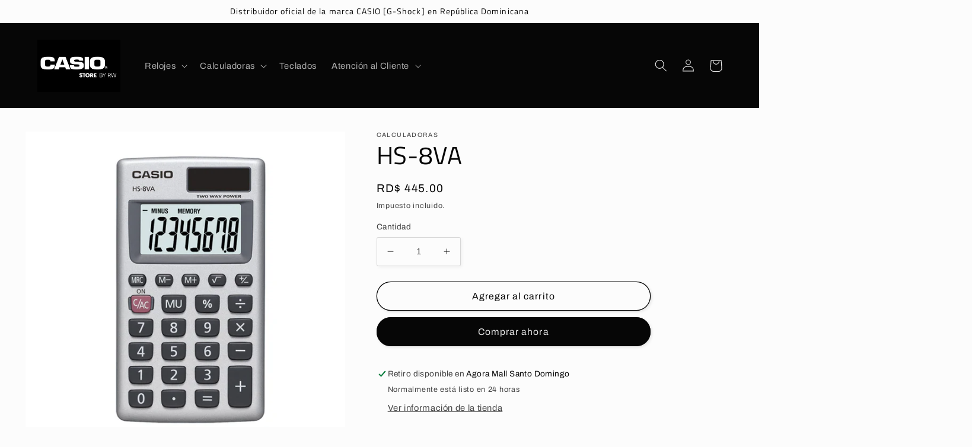

--- FILE ---
content_type: text/html; charset=utf-8
request_url: https://casiostorerwdominicana.com/products/hs-8va
body_size: 26261
content:
<!doctype html>
<html class="no-js" lang="es">
  <head>


    <meta charset="utf-8">
    <meta http-equiv="X-UA-Compatible" content="IE=edge">
    <meta name="viewport" content="width=device-width,initial-scale=1">
    <meta name="theme-color" content="">
    <link rel="canonical" href="https://casiostorerwdominicana.com/products/hs-8va">
    <link rel="preconnect" href="https://cdn.shopify.com" crossorigin><link rel="preconnect" href="https://fonts.shopifycdn.com" crossorigin><title>
      HS-8VA
 &ndash; CasioStore operado por RW Dominicana</title>

    
      <meta name="description" content="â€šÃ„Ã¶âˆšÃ‘âˆšâˆ‚â€šÃ Ã¶âˆšÃ«Â¬Â¨Â¬Â¢ Â¬Â¨Â¬Â®â€šÃ„Ã¶âˆšÃ‘â€šÃ„â€ Â¬Â¨Â¬Â®â€šÃ„Ã¶âˆšÃ‘â€šÃ„â€ Operaciones bâ€šÃ„Ã¶âˆšâ€ âˆšâˆ‚Â¬Â¨â€šÃ Ã»sicasâ€šÃ„Ã¶âˆšÃ‘âˆšâˆ‚â€šÃ Ã¶âˆšÃ«Â¬Â¨Â¬Â¢ Â¬Â¨Â¬Â®â€šÃ„Ã¶âˆšÃ‘â€šÃ„â€ Â¬Â¨Â¬Â®â€šÃ„Ã¶âˆšÃ‘â€šÃ„â€ Pantalla extra grande de 8 dâ€šÃ„Ã¶âˆšâ€ âˆšâˆ‚â€šÃ„Ã¶âˆšÂ¢â€šÃ„â€ gitosâ€šÃ„Ã¶âˆš">
    

    

<meta property="og:site_name" content="CasioStore operado por RW Dominicana">
<meta property="og:url" content="https://casiostorerwdominicana.com/products/hs-8va">
<meta property="og:title" content="HS-8VA">
<meta property="og:type" content="product">
<meta property="og:description" content="â€šÃ„Ã¶âˆšÃ‘âˆšâˆ‚â€šÃ Ã¶âˆšÃ«Â¬Â¨Â¬Â¢ Â¬Â¨Â¬Â®â€šÃ„Ã¶âˆšÃ‘â€šÃ„â€ Â¬Â¨Â¬Â®â€šÃ„Ã¶âˆšÃ‘â€šÃ„â€ Operaciones bâ€šÃ„Ã¶âˆšâ€ âˆšâˆ‚Â¬Â¨â€šÃ Ã»sicasâ€šÃ„Ã¶âˆšÃ‘âˆšâˆ‚â€šÃ Ã¶âˆšÃ«Â¬Â¨Â¬Â¢ Â¬Â¨Â¬Â®â€šÃ„Ã¶âˆšÃ‘â€šÃ„â€ Â¬Â¨Â¬Â®â€šÃ„Ã¶âˆšÃ‘â€šÃ„â€ Pantalla extra grande de 8 dâ€šÃ„Ã¶âˆšâ€ âˆšâˆ‚â€šÃ„Ã¶âˆšÂ¢â€šÃ„â€ gitosâ€šÃ„Ã¶âˆš"><meta property="og:image" content="http://casiostorerwdominicana.com/cdn/shop/products/HS-8VA.jpg?v=1757347821">
  <meta property="og:image:secure_url" content="https://casiostorerwdominicana.com/cdn/shop/products/HS-8VA.jpg?v=1757347821">
  <meta property="og:image:width" content="1000">
  <meta property="og:image:height" content="1000"><meta property="og:price:amount" content="445.00">
  <meta property="og:price:currency" content="DOP"><meta name="twitter:card" content="summary_large_image">
<meta name="twitter:title" content="HS-8VA">
<meta name="twitter:description" content="â€šÃ„Ã¶âˆšÃ‘âˆšâˆ‚â€šÃ Ã¶âˆšÃ«Â¬Â¨Â¬Â¢ Â¬Â¨Â¬Â®â€šÃ„Ã¶âˆšÃ‘â€šÃ„â€ Â¬Â¨Â¬Â®â€šÃ„Ã¶âˆšÃ‘â€šÃ„â€ Operaciones bâ€šÃ„Ã¶âˆšâ€ âˆšâˆ‚Â¬Â¨â€šÃ Ã»sicasâ€šÃ„Ã¶âˆšÃ‘âˆšâˆ‚â€šÃ Ã¶âˆšÃ«Â¬Â¨Â¬Â¢ Â¬Â¨Â¬Â®â€šÃ„Ã¶âˆšÃ‘â€šÃ„â€ Â¬Â¨Â¬Â®â€šÃ„Ã¶âˆšÃ‘â€šÃ„â€ Pantalla extra grande de 8 dâ€šÃ„Ã¶âˆšâ€ âˆšâˆ‚â€šÃ„Ã¶âˆšÂ¢â€šÃ„â€ gitosâ€šÃ„Ã¶âˆš">


    <script src="//casiostorerwdominicana.com/cdn/shop/t/13/assets/global.js?v=24850326154503943211660779416" defer="defer"></script>
    <script>window.performance && window.performance.mark && window.performance.mark('shopify.content_for_header.start');</script><meta name="google-site-verification" content="Odq2Fop_kgu9kpzG02kYXn9xIyhghtR9blyanN3ZSgY">
<meta name="facebook-domain-verification" content="fvxowk1dlgh32jfjljn2mu43nbpsg1">
<meta id="shopify-digital-wallet" name="shopify-digital-wallet" content="/25935511605/digital_wallets/dialog">
<link rel="alternate" type="application/json+oembed" href="https://casiostorerwdominicana.com/products/hs-8va.oembed">
<script async="async" src="/checkouts/internal/preloads.js?locale=es-DO"></script>
<script id="shopify-features" type="application/json">{"accessToken":"d66935b3668a9662bb789c6db49b6201","betas":["rich-media-storefront-analytics"],"domain":"casiostorerwdominicana.com","predictiveSearch":true,"shopId":25935511605,"locale":"es"}</script>
<script>var Shopify = Shopify || {};
Shopify.shop = "casiolandia-rd.myshopify.com";
Shopify.locale = "es";
Shopify.currency = {"active":"DOP","rate":"1.0"};
Shopify.country = "DO";
Shopify.theme = {"name":"Studio","id":134754468098,"schema_name":"Studio","schema_version":"3.0.1","theme_store_id":1431,"role":"main"};
Shopify.theme.handle = "null";
Shopify.theme.style = {"id":null,"handle":null};
Shopify.cdnHost = "casiostorerwdominicana.com/cdn";
Shopify.routes = Shopify.routes || {};
Shopify.routes.root = "/";</script>
<script type="module">!function(o){(o.Shopify=o.Shopify||{}).modules=!0}(window);</script>
<script>!function(o){function n(){var o=[];function n(){o.push(Array.prototype.slice.apply(arguments))}return n.q=o,n}var t=o.Shopify=o.Shopify||{};t.loadFeatures=n(),t.autoloadFeatures=n()}(window);</script>
<script id="shop-js-analytics" type="application/json">{"pageType":"product"}</script>
<script defer="defer" async type="module" src="//casiostorerwdominicana.com/cdn/shopifycloud/shop-js/modules/v2/client.init-shop-cart-sync_BauuRneq.es.esm.js"></script>
<script defer="defer" async type="module" src="//casiostorerwdominicana.com/cdn/shopifycloud/shop-js/modules/v2/chunk.common_JQpvZAPo.esm.js"></script>
<script defer="defer" async type="module" src="//casiostorerwdominicana.com/cdn/shopifycloud/shop-js/modules/v2/chunk.modal_Cc_JA9bg.esm.js"></script>
<script type="module">
  await import("//casiostorerwdominicana.com/cdn/shopifycloud/shop-js/modules/v2/client.init-shop-cart-sync_BauuRneq.es.esm.js");
await import("//casiostorerwdominicana.com/cdn/shopifycloud/shop-js/modules/v2/chunk.common_JQpvZAPo.esm.js");
await import("//casiostorerwdominicana.com/cdn/shopifycloud/shop-js/modules/v2/chunk.modal_Cc_JA9bg.esm.js");

  window.Shopify.SignInWithShop?.initShopCartSync?.({"fedCMEnabled":true,"windoidEnabled":true});

</script>
<script>(function() {
  var isLoaded = false;
  function asyncLoad() {
    if (isLoaded) return;
    isLoaded = true;
    var urls = ["https:\/\/static.klaviyo.com\/onsite\/js\/klaviyo.js?company_id=YqsGXx\u0026shop=casiolandia-rd.myshopify.com","https:\/\/static.klaviyo.com\/onsite\/js\/klaviyo.js?company_id=YqsGXx\u0026shop=casiolandia-rd.myshopify.com","https:\/\/shopify.seon.io\/app.js?shop=casiolandia-rd.myshopify.com"];
    for (var i = 0; i < urls.length; i++) {
      var s = document.createElement('script');
      s.type = 'text/javascript';
      s.async = true;
      s.src = urls[i];
      var x = document.getElementsByTagName('script')[0];
      x.parentNode.insertBefore(s, x);
    }
  };
  if(window.attachEvent) {
    window.attachEvent('onload', asyncLoad);
  } else {
    window.addEventListener('load', asyncLoad, false);
  }
})();</script>
<script id="__st">var __st={"a":25935511605,"offset":-14400,"reqid":"a623e4d5-9741-4692-9ef2-b571879d8ca0-1769543875","pageurl":"casiostorerwdominicana.com\/products\/hs-8va","u":"7dc2d4a13e16","p":"product","rtyp":"product","rid":7934259331330};</script>
<script>window.ShopifyPaypalV4VisibilityTracking = true;</script>
<script id="captcha-bootstrap">!function(){'use strict';const t='contact',e='account',n='new_comment',o=[[t,t],['blogs',n],['comments',n],[t,'customer']],c=[[e,'customer_login'],[e,'guest_login'],[e,'recover_customer_password'],[e,'create_customer']],r=t=>t.map((([t,e])=>`form[action*='/${t}']:not([data-nocaptcha='true']) input[name='form_type'][value='${e}']`)).join(','),a=t=>()=>t?[...document.querySelectorAll(t)].map((t=>t.form)):[];function s(){const t=[...o],e=r(t);return a(e)}const i='password',u='form_key',d=['recaptcha-v3-token','g-recaptcha-response','h-captcha-response',i],f=()=>{try{return window.sessionStorage}catch{return}},m='__shopify_v',_=t=>t.elements[u];function p(t,e,n=!1){try{const o=window.sessionStorage,c=JSON.parse(o.getItem(e)),{data:r}=function(t){const{data:e,action:n}=t;return t[m]||n?{data:e,action:n}:{data:t,action:n}}(c);for(const[e,n]of Object.entries(r))t.elements[e]&&(t.elements[e].value=n);n&&o.removeItem(e)}catch(o){console.error('form repopulation failed',{error:o})}}const l='form_type',E='cptcha';function T(t){t.dataset[E]=!0}const w=window,h=w.document,L='Shopify',v='ce_forms',y='captcha';let A=!1;((t,e)=>{const n=(g='f06e6c50-85a8-45c8-87d0-21a2b65856fe',I='https://cdn.shopify.com/shopifycloud/storefront-forms-hcaptcha/ce_storefront_forms_captcha_hcaptcha.v1.5.2.iife.js',D={infoText:'Protegido por hCaptcha',privacyText:'Privacidad',termsText:'Términos'},(t,e,n)=>{const o=w[L][v],c=o.bindForm;if(c)return c(t,g,e,D).then(n);var r;o.q.push([[t,g,e,D],n]),r=I,A||(h.body.append(Object.assign(h.createElement('script'),{id:'captcha-provider',async:!0,src:r})),A=!0)});var g,I,D;w[L]=w[L]||{},w[L][v]=w[L][v]||{},w[L][v].q=[],w[L][y]=w[L][y]||{},w[L][y].protect=function(t,e){n(t,void 0,e),T(t)},Object.freeze(w[L][y]),function(t,e,n,w,h,L){const[v,y,A,g]=function(t,e,n){const i=e?o:[],u=t?c:[],d=[...i,...u],f=r(d),m=r(i),_=r(d.filter((([t,e])=>n.includes(e))));return[a(f),a(m),a(_),s()]}(w,h,L),I=t=>{const e=t.target;return e instanceof HTMLFormElement?e:e&&e.form},D=t=>v().includes(t);t.addEventListener('submit',(t=>{const e=I(t);if(!e)return;const n=D(e)&&!e.dataset.hcaptchaBound&&!e.dataset.recaptchaBound,o=_(e),c=g().includes(e)&&(!o||!o.value);(n||c)&&t.preventDefault(),c&&!n&&(function(t){try{if(!f())return;!function(t){const e=f();if(!e)return;const n=_(t);if(!n)return;const o=n.value;o&&e.removeItem(o)}(t);const e=Array.from(Array(32),(()=>Math.random().toString(36)[2])).join('');!function(t,e){_(t)||t.append(Object.assign(document.createElement('input'),{type:'hidden',name:u})),t.elements[u].value=e}(t,e),function(t,e){const n=f();if(!n)return;const o=[...t.querySelectorAll(`input[type='${i}']`)].map((({name:t})=>t)),c=[...d,...o],r={};for(const[a,s]of new FormData(t).entries())c.includes(a)||(r[a]=s);n.setItem(e,JSON.stringify({[m]:1,action:t.action,data:r}))}(t,e)}catch(e){console.error('failed to persist form',e)}}(e),e.submit())}));const S=(t,e)=>{t&&!t.dataset[E]&&(n(t,e.some((e=>e===t))),T(t))};for(const o of['focusin','change'])t.addEventListener(o,(t=>{const e=I(t);D(e)&&S(e,y())}));const B=e.get('form_key'),M=e.get(l),P=B&&M;t.addEventListener('DOMContentLoaded',(()=>{const t=y();if(P)for(const e of t)e.elements[l].value===M&&p(e,B);[...new Set([...A(),...v().filter((t=>'true'===t.dataset.shopifyCaptcha))])].forEach((e=>S(e,t)))}))}(h,new URLSearchParams(w.location.search),n,t,e,['guest_login'])})(!0,!0)}();</script>
<script integrity="sha256-4kQ18oKyAcykRKYeNunJcIwy7WH5gtpwJnB7kiuLZ1E=" data-source-attribution="shopify.loadfeatures" defer="defer" src="//casiostorerwdominicana.com/cdn/shopifycloud/storefront/assets/storefront/load_feature-a0a9edcb.js" crossorigin="anonymous"></script>
<script data-source-attribution="shopify.dynamic_checkout.dynamic.init">var Shopify=Shopify||{};Shopify.PaymentButton=Shopify.PaymentButton||{isStorefrontPortableWallets:!0,init:function(){window.Shopify.PaymentButton.init=function(){};var t=document.createElement("script");t.src="https://casiostorerwdominicana.com/cdn/shopifycloud/portable-wallets/latest/portable-wallets.es.js",t.type="module",document.head.appendChild(t)}};
</script>
<script data-source-attribution="shopify.dynamic_checkout.buyer_consent">
  function portableWalletsHideBuyerConsent(e){var t=document.getElementById("shopify-buyer-consent"),n=document.getElementById("shopify-subscription-policy-button");t&&n&&(t.classList.add("hidden"),t.setAttribute("aria-hidden","true"),n.removeEventListener("click",e))}function portableWalletsShowBuyerConsent(e){var t=document.getElementById("shopify-buyer-consent"),n=document.getElementById("shopify-subscription-policy-button");t&&n&&(t.classList.remove("hidden"),t.removeAttribute("aria-hidden"),n.addEventListener("click",e))}window.Shopify?.PaymentButton&&(window.Shopify.PaymentButton.hideBuyerConsent=portableWalletsHideBuyerConsent,window.Shopify.PaymentButton.showBuyerConsent=portableWalletsShowBuyerConsent);
</script>
<script>
  function portableWalletsCleanup(e){e&&e.src&&console.error("Failed to load portable wallets script "+e.src);var t=document.querySelectorAll("shopify-accelerated-checkout .shopify-payment-button__skeleton, shopify-accelerated-checkout-cart .wallet-cart-button__skeleton"),e=document.getElementById("shopify-buyer-consent");for(let e=0;e<t.length;e++)t[e].remove();e&&e.remove()}function portableWalletsNotLoadedAsModule(e){e instanceof ErrorEvent&&"string"==typeof e.message&&e.message.includes("import.meta")&&"string"==typeof e.filename&&e.filename.includes("portable-wallets")&&(window.removeEventListener("error",portableWalletsNotLoadedAsModule),window.Shopify.PaymentButton.failedToLoad=e,"loading"===document.readyState?document.addEventListener("DOMContentLoaded",window.Shopify.PaymentButton.init):window.Shopify.PaymentButton.init())}window.addEventListener("error",portableWalletsNotLoadedAsModule);
</script>

<script type="module" src="https://casiostorerwdominicana.com/cdn/shopifycloud/portable-wallets/latest/portable-wallets.es.js" onError="portableWalletsCleanup(this)" crossorigin="anonymous"></script>
<script nomodule>
  document.addEventListener("DOMContentLoaded", portableWalletsCleanup);
</script>

<link id="shopify-accelerated-checkout-styles" rel="stylesheet" media="screen" href="https://casiostorerwdominicana.com/cdn/shopifycloud/portable-wallets/latest/accelerated-checkout-backwards-compat.css" crossorigin="anonymous">
<style id="shopify-accelerated-checkout-cart">
        #shopify-buyer-consent {
  margin-top: 1em;
  display: inline-block;
  width: 100%;
}

#shopify-buyer-consent.hidden {
  display: none;
}

#shopify-subscription-policy-button {
  background: none;
  border: none;
  padding: 0;
  text-decoration: underline;
  font-size: inherit;
  cursor: pointer;
}

#shopify-subscription-policy-button::before {
  box-shadow: none;
}

      </style>
<script id="sections-script" data-sections="product-recommendations,header,footer" defer="defer" src="//casiostorerwdominicana.com/cdn/shop/t/13/compiled_assets/scripts.js?v=15693"></script>
<script>window.performance && window.performance.mark && window.performance.mark('shopify.content_for_header.end');</script>


    <style data-shopify>
      @font-face {
  font-family: Archivo;
  font-weight: 400;
  font-style: normal;
  font-display: swap;
  src: url("//casiostorerwdominicana.com/cdn/fonts/archivo/archivo_n4.dc8d917cc69af0a65ae04d01fd8eeab28a3573c9.woff2") format("woff2"),
       url("//casiostorerwdominicana.com/cdn/fonts/archivo/archivo_n4.bd6b9c34fdb81d7646836be8065ce3c80a2cc984.woff") format("woff");
}

      @font-face {
  font-family: Archivo;
  font-weight: 700;
  font-style: normal;
  font-display: swap;
  src: url("//casiostorerwdominicana.com/cdn/fonts/archivo/archivo_n7.651b020b3543640c100112be6f1c1b8e816c7f13.woff2") format("woff2"),
       url("//casiostorerwdominicana.com/cdn/fonts/archivo/archivo_n7.7e9106d320e6594976a7dcb57957f3e712e83c96.woff") format("woff");
}

      @font-face {
  font-family: Archivo;
  font-weight: 400;
  font-style: italic;
  font-display: swap;
  src: url("//casiostorerwdominicana.com/cdn/fonts/archivo/archivo_i4.37d8c4e02dc4f8e8b559f47082eb24a5c48c2908.woff2") format("woff2"),
       url("//casiostorerwdominicana.com/cdn/fonts/archivo/archivo_i4.839d35d75c605237591e73815270f86ab696602c.woff") format("woff");
}

      @font-face {
  font-family: Archivo;
  font-weight: 700;
  font-style: italic;
  font-display: swap;
  src: url("//casiostorerwdominicana.com/cdn/fonts/archivo/archivo_i7.3dc798c6f261b8341dd97dd5c78d97d457c63517.woff2") format("woff2"),
       url("//casiostorerwdominicana.com/cdn/fonts/archivo/archivo_i7.3b65e9d326e7379bd5f15bcb927c5d533d950ff6.woff") format("woff");
}

      @font-face {
  font-family: "Titillium Web";
  font-weight: 400;
  font-style: normal;
  font-display: swap;
  src: url("//casiostorerwdominicana.com/cdn/fonts/titillium_web/titilliumweb_n4.dc3610b1c7b7eb152fc1ddefb77e83a0b84386b3.woff2") format("woff2"),
       url("//casiostorerwdominicana.com/cdn/fonts/titillium_web/titilliumweb_n4.24dc69d5a89277f2854e112bddfd2c5420fd3973.woff") format("woff");
}


      :root {
        --font-body-family: Archivo, sans-serif;
        --font-body-style: normal;
        --font-body-weight: 400;
        --font-body-weight-bold: 700;

        --font-heading-family: "Titillium Web", sans-serif;
        --font-heading-style: normal;
        --font-heading-weight: 400;

        --font-body-scale: 1.05;
        --font-heading-scale: 1.0;

        --color-base-text: 6, 6, 6;
        --color-shadow: 6, 6, 6;
        --color-base-background-1: 252, 252, 252;
        --color-base-background-2: 230, 230, 230;
        --color-base-solid-button-labels: 230, 230, 230;
        --color-base-outline-button-labels: 6, 6, 6;
        --color-base-accent-1: 6, 6, 6;
        --color-base-accent-2: 6, 6, 6;
        --payment-terms-background-color: #fcfcfc;

        --gradient-base-background-1: #fcfcfc;
        --gradient-base-background-2: #e6e6e6;
        --gradient-base-accent-1: #060606;
        --gradient-base-accent-2: #060606;

        --media-padding: px;
        --media-border-opacity: 0.05;
        --media-border-width: 0px;
        --media-radius: 0px;
        --media-shadow-opacity: 0.0;
        --media-shadow-horizontal-offset: 0px;
        --media-shadow-vertical-offset: 0px;
        --media-shadow-blur-radius: 0px;
        --media-shadow-visible: 0;

        --page-width: 120rem;
        --page-width-margin: 0rem;

        --card-image-padding: 0.0rem;
        --card-corner-radius: 0.0rem;
        --card-text-alignment: center;
        --card-border-width: 0.0rem;
        --card-border-opacity: 0.0;
        --card-shadow-opacity: 0.1;
        --card-shadow-visible: 1;
        --card-shadow-horizontal-offset: 0.0rem;
        --card-shadow-vertical-offset: 0.0rem;
        --card-shadow-blur-radius: 0.0rem;

        --badge-corner-radius: 4.0rem;

        --popup-border-width: 0px;
        --popup-border-opacity: 0.1;
        --popup-corner-radius: 0px;
        --popup-shadow-opacity: 0.1;
        --popup-shadow-horizontal-offset: 6px;
        --popup-shadow-vertical-offset: 6px;
        --popup-shadow-blur-radius: 25px;

        --drawer-border-width: 1px;
        --drawer-border-opacity: 0.1;
        --drawer-shadow-opacity: 0.0;
        --drawer-shadow-horizontal-offset: 0px;
        --drawer-shadow-vertical-offset: 0px;
        --drawer-shadow-blur-radius: 0px;

        --spacing-sections-desktop: 0px;
        --spacing-sections-mobile: 0px;

        --grid-desktop-vertical-spacing: 40px;
        --grid-desktop-horizontal-spacing: 40px;
        --grid-mobile-vertical-spacing: 20px;
        --grid-mobile-horizontal-spacing: 20px;

        --text-boxes-border-opacity: 0.0;
        --text-boxes-border-width: 0px;
        --text-boxes-radius: 0px;
        --text-boxes-shadow-opacity: 0.0;
        --text-boxes-shadow-visible: 0;
        --text-boxes-shadow-horizontal-offset: 0px;
        --text-boxes-shadow-vertical-offset: 0px;
        --text-boxes-shadow-blur-radius: 0px;

        --buttons-radius: 40px;
        --buttons-radius-outset: 41px;
        --buttons-border-width: 1px;
        --buttons-border-opacity: 1.0;
        --buttons-shadow-opacity: 0.1;
        --buttons-shadow-visible: 1;
        --buttons-shadow-horizontal-offset: 2px;
        --buttons-shadow-vertical-offset: 2px;
        --buttons-shadow-blur-radius: 5px;
        --buttons-border-offset: 0.3px;

        --inputs-radius: 2px;
        --inputs-border-width: 1px;
        --inputs-border-opacity: 0.15;
        --inputs-shadow-opacity: 0.05;
        --inputs-shadow-horizontal-offset: 2px;
        --inputs-margin-offset: 2px;
        --inputs-shadow-vertical-offset: 2px;
        --inputs-shadow-blur-radius: 5px;
        --inputs-radius-outset: 3px;

        --variant-pills-radius: 40px;
        --variant-pills-border-width: 1px;
        --variant-pills-border-opacity: 0.55;
        --variant-pills-shadow-opacity: 0.0;
        --variant-pills-shadow-horizontal-offset: 0px;
        --variant-pills-shadow-vertical-offset: 0px;
        --variant-pills-shadow-blur-radius: 0px;
      }

      *,
      *::before,
      *::after {
        box-sizing: inherit;
      }

      html {
        box-sizing: border-box;
        font-size: calc(var(--font-body-scale) * 62.5%);
        height: 100%;
      }

      body {
        display: grid;
        grid-template-rows: auto auto 1fr auto;
        grid-template-columns: 100%;
        min-height: 100%;
        margin: 0;
        font-size: 1.5rem;
        letter-spacing: 0.06rem;
        line-height: calc(1 + 0.8 / var(--font-body-scale));
        font-family: var(--font-body-family);
        font-style: var(--font-body-style);
        font-weight: var(--font-body-weight);
      }

      @media screen and (min-width: 750px) {
        body {
          font-size: 1.6rem;
        }
      }
    </style>

    <link href="//casiostorerwdominicana.com/cdn/shop/t/13/assets/base.css?v=19666067365360246481660779418" rel="stylesheet" type="text/css" media="all" />
<link rel="preload" as="font" href="//casiostorerwdominicana.com/cdn/fonts/archivo/archivo_n4.dc8d917cc69af0a65ae04d01fd8eeab28a3573c9.woff2" type="font/woff2" crossorigin><link rel="preload" as="font" href="//casiostorerwdominicana.com/cdn/fonts/titillium_web/titilliumweb_n4.dc3610b1c7b7eb152fc1ddefb77e83a0b84386b3.woff2" type="font/woff2" crossorigin><link rel="stylesheet" href="//casiostorerwdominicana.com/cdn/shop/t/13/assets/component-predictive-search.css?v=165644661289088488651660779416" media="print" onload="this.media='all'"><script>document.documentElement.className = document.documentElement.className.replace('no-js', 'js');
    if (Shopify.designMode) {
      document.documentElement.classList.add('shopify-design-mode');
    }
    </script>
  <link href="https://monorail-edge.shopifysvc.com" rel="dns-prefetch">
<script>(function(){if ("sendBeacon" in navigator && "performance" in window) {try {var session_token_from_headers = performance.getEntriesByType('navigation')[0].serverTiming.find(x => x.name == '_s').description;} catch {var session_token_from_headers = undefined;}var session_cookie_matches = document.cookie.match(/_shopify_s=([^;]*)/);var session_token_from_cookie = session_cookie_matches && session_cookie_matches.length === 2 ? session_cookie_matches[1] : "";var session_token = session_token_from_headers || session_token_from_cookie || "";function handle_abandonment_event(e) {var entries = performance.getEntries().filter(function(entry) {return /monorail-edge.shopifysvc.com/.test(entry.name);});if (!window.abandonment_tracked && entries.length === 0) {window.abandonment_tracked = true;var currentMs = Date.now();var navigation_start = performance.timing.navigationStart;var payload = {shop_id: 25935511605,url: window.location.href,navigation_start,duration: currentMs - navigation_start,session_token,page_type: "product"};window.navigator.sendBeacon("https://monorail-edge.shopifysvc.com/v1/produce", JSON.stringify({schema_id: "online_store_buyer_site_abandonment/1.1",payload: payload,metadata: {event_created_at_ms: currentMs,event_sent_at_ms: currentMs}}));}}window.addEventListener('pagehide', handle_abandonment_event);}}());</script>
<script id="web-pixels-manager-setup">(function e(e,d,r,n,o){if(void 0===o&&(o={}),!Boolean(null===(a=null===(i=window.Shopify)||void 0===i?void 0:i.analytics)||void 0===a?void 0:a.replayQueue)){var i,a;window.Shopify=window.Shopify||{};var t=window.Shopify;t.analytics=t.analytics||{};var s=t.analytics;s.replayQueue=[],s.publish=function(e,d,r){return s.replayQueue.push([e,d,r]),!0};try{self.performance.mark("wpm:start")}catch(e){}var l=function(){var e={modern:/Edge?\/(1{2}[4-9]|1[2-9]\d|[2-9]\d{2}|\d{4,})\.\d+(\.\d+|)|Firefox\/(1{2}[4-9]|1[2-9]\d|[2-9]\d{2}|\d{4,})\.\d+(\.\d+|)|Chrom(ium|e)\/(9{2}|\d{3,})\.\d+(\.\d+|)|(Maci|X1{2}).+ Version\/(15\.\d+|(1[6-9]|[2-9]\d|\d{3,})\.\d+)([,.]\d+|)( \(\w+\)|)( Mobile\/\w+|) Safari\/|Chrome.+OPR\/(9{2}|\d{3,})\.\d+\.\d+|(CPU[ +]OS|iPhone[ +]OS|CPU[ +]iPhone|CPU IPhone OS|CPU iPad OS)[ +]+(15[._]\d+|(1[6-9]|[2-9]\d|\d{3,})[._]\d+)([._]\d+|)|Android:?[ /-](13[3-9]|1[4-9]\d|[2-9]\d{2}|\d{4,})(\.\d+|)(\.\d+|)|Android.+Firefox\/(13[5-9]|1[4-9]\d|[2-9]\d{2}|\d{4,})\.\d+(\.\d+|)|Android.+Chrom(ium|e)\/(13[3-9]|1[4-9]\d|[2-9]\d{2}|\d{4,})\.\d+(\.\d+|)|SamsungBrowser\/([2-9]\d|\d{3,})\.\d+/,legacy:/Edge?\/(1[6-9]|[2-9]\d|\d{3,})\.\d+(\.\d+|)|Firefox\/(5[4-9]|[6-9]\d|\d{3,})\.\d+(\.\d+|)|Chrom(ium|e)\/(5[1-9]|[6-9]\d|\d{3,})\.\d+(\.\d+|)([\d.]+$|.*Safari\/(?![\d.]+ Edge\/[\d.]+$))|(Maci|X1{2}).+ Version\/(10\.\d+|(1[1-9]|[2-9]\d|\d{3,})\.\d+)([,.]\d+|)( \(\w+\)|)( Mobile\/\w+|) Safari\/|Chrome.+OPR\/(3[89]|[4-9]\d|\d{3,})\.\d+\.\d+|(CPU[ +]OS|iPhone[ +]OS|CPU[ +]iPhone|CPU IPhone OS|CPU iPad OS)[ +]+(10[._]\d+|(1[1-9]|[2-9]\d|\d{3,})[._]\d+)([._]\d+|)|Android:?[ /-](13[3-9]|1[4-9]\d|[2-9]\d{2}|\d{4,})(\.\d+|)(\.\d+|)|Mobile Safari.+OPR\/([89]\d|\d{3,})\.\d+\.\d+|Android.+Firefox\/(13[5-9]|1[4-9]\d|[2-9]\d{2}|\d{4,})\.\d+(\.\d+|)|Android.+Chrom(ium|e)\/(13[3-9]|1[4-9]\d|[2-9]\d{2}|\d{4,})\.\d+(\.\d+|)|Android.+(UC? ?Browser|UCWEB|U3)[ /]?(15\.([5-9]|\d{2,})|(1[6-9]|[2-9]\d|\d{3,})\.\d+)\.\d+|SamsungBrowser\/(5\.\d+|([6-9]|\d{2,})\.\d+)|Android.+MQ{2}Browser\/(14(\.(9|\d{2,})|)|(1[5-9]|[2-9]\d|\d{3,})(\.\d+|))(\.\d+|)|K[Aa][Ii]OS\/(3\.\d+|([4-9]|\d{2,})\.\d+)(\.\d+|)/},d=e.modern,r=e.legacy,n=navigator.userAgent;return n.match(d)?"modern":n.match(r)?"legacy":"unknown"}(),u="modern"===l?"modern":"legacy",c=(null!=n?n:{modern:"",legacy:""})[u],f=function(e){return[e.baseUrl,"/wpm","/b",e.hashVersion,"modern"===e.buildTarget?"m":"l",".js"].join("")}({baseUrl:d,hashVersion:r,buildTarget:u}),m=function(e){var d=e.version,r=e.bundleTarget,n=e.surface,o=e.pageUrl,i=e.monorailEndpoint;return{emit:function(e){var a=e.status,t=e.errorMsg,s=(new Date).getTime(),l=JSON.stringify({metadata:{event_sent_at_ms:s},events:[{schema_id:"web_pixels_manager_load/3.1",payload:{version:d,bundle_target:r,page_url:o,status:a,surface:n,error_msg:t},metadata:{event_created_at_ms:s}}]});if(!i)return console&&console.warn&&console.warn("[Web Pixels Manager] No Monorail endpoint provided, skipping logging."),!1;try{return self.navigator.sendBeacon.bind(self.navigator)(i,l)}catch(e){}var u=new XMLHttpRequest;try{return u.open("POST",i,!0),u.setRequestHeader("Content-Type","text/plain"),u.send(l),!0}catch(e){return console&&console.warn&&console.warn("[Web Pixels Manager] Got an unhandled error while logging to Monorail."),!1}}}}({version:r,bundleTarget:l,surface:e.surface,pageUrl:self.location.href,monorailEndpoint:e.monorailEndpoint});try{o.browserTarget=l,function(e){var d=e.src,r=e.async,n=void 0===r||r,o=e.onload,i=e.onerror,a=e.sri,t=e.scriptDataAttributes,s=void 0===t?{}:t,l=document.createElement("script"),u=document.querySelector("head"),c=document.querySelector("body");if(l.async=n,l.src=d,a&&(l.integrity=a,l.crossOrigin="anonymous"),s)for(var f in s)if(Object.prototype.hasOwnProperty.call(s,f))try{l.dataset[f]=s[f]}catch(e){}if(o&&l.addEventListener("load",o),i&&l.addEventListener("error",i),u)u.appendChild(l);else{if(!c)throw new Error("Did not find a head or body element to append the script");c.appendChild(l)}}({src:f,async:!0,onload:function(){if(!function(){var e,d;return Boolean(null===(d=null===(e=window.Shopify)||void 0===e?void 0:e.analytics)||void 0===d?void 0:d.initialized)}()){var d=window.webPixelsManager.init(e)||void 0;if(d){var r=window.Shopify.analytics;r.replayQueue.forEach((function(e){var r=e[0],n=e[1],o=e[2];d.publishCustomEvent(r,n,o)})),r.replayQueue=[],r.publish=d.publishCustomEvent,r.visitor=d.visitor,r.initialized=!0}}},onerror:function(){return m.emit({status:"failed",errorMsg:"".concat(f," has failed to load")})},sri:function(e){var d=/^sha384-[A-Za-z0-9+/=]+$/;return"string"==typeof e&&d.test(e)}(c)?c:"",scriptDataAttributes:o}),m.emit({status:"loading"})}catch(e){m.emit({status:"failed",errorMsg:(null==e?void 0:e.message)||"Unknown error"})}}})({shopId: 25935511605,storefrontBaseUrl: "https://casiostorerwdominicana.com",extensionsBaseUrl: "https://extensions.shopifycdn.com/cdn/shopifycloud/web-pixels-manager",monorailEndpoint: "https://monorail-edge.shopifysvc.com/unstable/produce_batch",surface: "storefront-renderer",enabledBetaFlags: ["2dca8a86"],webPixelsConfigList: [{"id":"1620574466","configuration":"{\"shop\":\"casiolandia-rd.myshopify.com\", \"appDomain\":\"shopify.seon.io\", \"accountID\":\"cdb5bb40-9a50-45ae-9d16-87d5fe3575a5\"}","eventPayloadVersion":"v1","runtimeContext":"STRICT","scriptVersion":"1bfbda88d56145121531a3e457ca821d","type":"APP","apiClientId":4922453,"privacyPurposes":[],"dataSharingAdjustments":{"protectedCustomerApprovalScopes":["read_customer_address","read_customer_email","read_customer_name","read_customer_personal_data","read_customer_phone"]}},{"id":"527335682","configuration":"{\"config\":\"{\\\"pixel_id\\\":\\\"GT-NFRRCK3\\\",\\\"gtag_events\\\":[{\\\"type\\\":\\\"purchase\\\",\\\"action_label\\\":\\\"MC-Q861PJZM6T\\\"},{\\\"type\\\":\\\"page_view\\\",\\\"action_label\\\":\\\"MC-Q861PJZM6T\\\"},{\\\"type\\\":\\\"view_item\\\",\\\"action_label\\\":\\\"MC-Q861PJZM6T\\\"}],\\\"enable_monitoring_mode\\\":false}\"}","eventPayloadVersion":"v1","runtimeContext":"OPEN","scriptVersion":"b2a88bafab3e21179ed38636efcd8a93","type":"APP","apiClientId":1780363,"privacyPurposes":[],"dataSharingAdjustments":{"protectedCustomerApprovalScopes":["read_customer_address","read_customer_email","read_customer_name","read_customer_personal_data","read_customer_phone"]}},{"id":"146178306","configuration":"{\"pixel_id\":\"605266631462260\",\"pixel_type\":\"facebook_pixel\",\"metaapp_system_user_token\":\"-\"}","eventPayloadVersion":"v1","runtimeContext":"OPEN","scriptVersion":"ca16bc87fe92b6042fbaa3acc2fbdaa6","type":"APP","apiClientId":2329312,"privacyPurposes":["ANALYTICS","MARKETING","SALE_OF_DATA"],"dataSharingAdjustments":{"protectedCustomerApprovalScopes":["read_customer_address","read_customer_email","read_customer_name","read_customer_personal_data","read_customer_phone"]}},{"id":"73826562","eventPayloadVersion":"v1","runtimeContext":"LAX","scriptVersion":"1","type":"CUSTOM","privacyPurposes":["ANALYTICS"],"name":"Google Analytics tag (migrated)"},{"id":"shopify-app-pixel","configuration":"{}","eventPayloadVersion":"v1","runtimeContext":"STRICT","scriptVersion":"0450","apiClientId":"shopify-pixel","type":"APP","privacyPurposes":["ANALYTICS","MARKETING"]},{"id":"shopify-custom-pixel","eventPayloadVersion":"v1","runtimeContext":"LAX","scriptVersion":"0450","apiClientId":"shopify-pixel","type":"CUSTOM","privacyPurposes":["ANALYTICS","MARKETING"]}],isMerchantRequest: false,initData: {"shop":{"name":"CasioStore operado por RW Dominicana","paymentSettings":{"currencyCode":"DOP"},"myshopifyDomain":"casiolandia-rd.myshopify.com","countryCode":"DO","storefrontUrl":"https:\/\/casiostorerwdominicana.com"},"customer":null,"cart":null,"checkout":null,"productVariants":[{"price":{"amount":445.0,"currencyCode":"DOP"},"product":{"title":"HS-8VA","vendor":"CALCULADORAS","id":"7934259331330","untranslatedTitle":"HS-8VA","url":"\/products\/hs-8va","type":"CALCULADORAS"},"id":"43529362702594","image":{"src":"\/\/casiostorerwdominicana.com\/cdn\/shop\/products\/HS-8VA.jpg?v=1757347821"},"sku":null,"title":"Default Title","untranslatedTitle":"Default Title"}],"purchasingCompany":null},},"https://casiostorerwdominicana.com/cdn","fcfee988w5aeb613cpc8e4bc33m6693e112",{"modern":"","legacy":""},{"shopId":"25935511605","storefrontBaseUrl":"https:\/\/casiostorerwdominicana.com","extensionBaseUrl":"https:\/\/extensions.shopifycdn.com\/cdn\/shopifycloud\/web-pixels-manager","surface":"storefront-renderer","enabledBetaFlags":"[\"2dca8a86\"]","isMerchantRequest":"false","hashVersion":"fcfee988w5aeb613cpc8e4bc33m6693e112","publish":"custom","events":"[[\"page_viewed\",{}],[\"product_viewed\",{\"productVariant\":{\"price\":{\"amount\":445.0,\"currencyCode\":\"DOP\"},\"product\":{\"title\":\"HS-8VA\",\"vendor\":\"CALCULADORAS\",\"id\":\"7934259331330\",\"untranslatedTitle\":\"HS-8VA\",\"url\":\"\/products\/hs-8va\",\"type\":\"CALCULADORAS\"},\"id\":\"43529362702594\",\"image\":{\"src\":\"\/\/casiostorerwdominicana.com\/cdn\/shop\/products\/HS-8VA.jpg?v=1757347821\"},\"sku\":null,\"title\":\"Default Title\",\"untranslatedTitle\":\"Default Title\"}}]]"});</script><script>
  window.ShopifyAnalytics = window.ShopifyAnalytics || {};
  window.ShopifyAnalytics.meta = window.ShopifyAnalytics.meta || {};
  window.ShopifyAnalytics.meta.currency = 'DOP';
  var meta = {"product":{"id":7934259331330,"gid":"gid:\/\/shopify\/Product\/7934259331330","vendor":"CALCULADORAS","type":"CALCULADORAS","handle":"hs-8va","variants":[{"id":43529362702594,"price":44500,"name":"HS-8VA","public_title":null,"sku":null}],"remote":false},"page":{"pageType":"product","resourceType":"product","resourceId":7934259331330,"requestId":"a623e4d5-9741-4692-9ef2-b571879d8ca0-1769543875"}};
  for (var attr in meta) {
    window.ShopifyAnalytics.meta[attr] = meta[attr];
  }
</script>
<script class="analytics">
  (function () {
    var customDocumentWrite = function(content) {
      var jquery = null;

      if (window.jQuery) {
        jquery = window.jQuery;
      } else if (window.Checkout && window.Checkout.$) {
        jquery = window.Checkout.$;
      }

      if (jquery) {
        jquery('body').append(content);
      }
    };

    var hasLoggedConversion = function(token) {
      if (token) {
        return document.cookie.indexOf('loggedConversion=' + token) !== -1;
      }
      return false;
    }

    var setCookieIfConversion = function(token) {
      if (token) {
        var twoMonthsFromNow = new Date(Date.now());
        twoMonthsFromNow.setMonth(twoMonthsFromNow.getMonth() + 2);

        document.cookie = 'loggedConversion=' + token + '; expires=' + twoMonthsFromNow;
      }
    }

    var trekkie = window.ShopifyAnalytics.lib = window.trekkie = window.trekkie || [];
    if (trekkie.integrations) {
      return;
    }
    trekkie.methods = [
      'identify',
      'page',
      'ready',
      'track',
      'trackForm',
      'trackLink'
    ];
    trekkie.factory = function(method) {
      return function() {
        var args = Array.prototype.slice.call(arguments);
        args.unshift(method);
        trekkie.push(args);
        return trekkie;
      };
    };
    for (var i = 0; i < trekkie.methods.length; i++) {
      var key = trekkie.methods[i];
      trekkie[key] = trekkie.factory(key);
    }
    trekkie.load = function(config) {
      trekkie.config = config || {};
      trekkie.config.initialDocumentCookie = document.cookie;
      var first = document.getElementsByTagName('script')[0];
      var script = document.createElement('script');
      script.type = 'text/javascript';
      script.onerror = function(e) {
        var scriptFallback = document.createElement('script');
        scriptFallback.type = 'text/javascript';
        scriptFallback.onerror = function(error) {
                var Monorail = {
      produce: function produce(monorailDomain, schemaId, payload) {
        var currentMs = new Date().getTime();
        var event = {
          schema_id: schemaId,
          payload: payload,
          metadata: {
            event_created_at_ms: currentMs,
            event_sent_at_ms: currentMs
          }
        };
        return Monorail.sendRequest("https://" + monorailDomain + "/v1/produce", JSON.stringify(event));
      },
      sendRequest: function sendRequest(endpointUrl, payload) {
        // Try the sendBeacon API
        if (window && window.navigator && typeof window.navigator.sendBeacon === 'function' && typeof window.Blob === 'function' && !Monorail.isIos12()) {
          var blobData = new window.Blob([payload], {
            type: 'text/plain'
          });

          if (window.navigator.sendBeacon(endpointUrl, blobData)) {
            return true;
          } // sendBeacon was not successful

        } // XHR beacon

        var xhr = new XMLHttpRequest();

        try {
          xhr.open('POST', endpointUrl);
          xhr.setRequestHeader('Content-Type', 'text/plain');
          xhr.send(payload);
        } catch (e) {
          console.log(e);
        }

        return false;
      },
      isIos12: function isIos12() {
        return window.navigator.userAgent.lastIndexOf('iPhone; CPU iPhone OS 12_') !== -1 || window.navigator.userAgent.lastIndexOf('iPad; CPU OS 12_') !== -1;
      }
    };
    Monorail.produce('monorail-edge.shopifysvc.com',
      'trekkie_storefront_load_errors/1.1',
      {shop_id: 25935511605,
      theme_id: 134754468098,
      app_name: "storefront",
      context_url: window.location.href,
      source_url: "//casiostorerwdominicana.com/cdn/s/trekkie.storefront.a804e9514e4efded663580eddd6991fcc12b5451.min.js"});

        };
        scriptFallback.async = true;
        scriptFallback.src = '//casiostorerwdominicana.com/cdn/s/trekkie.storefront.a804e9514e4efded663580eddd6991fcc12b5451.min.js';
        first.parentNode.insertBefore(scriptFallback, first);
      };
      script.async = true;
      script.src = '//casiostorerwdominicana.com/cdn/s/trekkie.storefront.a804e9514e4efded663580eddd6991fcc12b5451.min.js';
      first.parentNode.insertBefore(script, first);
    };
    trekkie.load(
      {"Trekkie":{"appName":"storefront","development":false,"defaultAttributes":{"shopId":25935511605,"isMerchantRequest":null,"themeId":134754468098,"themeCityHash":"16166214783143461669","contentLanguage":"es","currency":"DOP","eventMetadataId":"bb797373-f549-4b4d-83ad-3720365f0772"},"isServerSideCookieWritingEnabled":true,"monorailRegion":"shop_domain","enabledBetaFlags":["65f19447","b5387b81"]},"Session Attribution":{},"S2S":{"facebookCapiEnabled":true,"source":"trekkie-storefront-renderer","apiClientId":580111}}
    );

    var loaded = false;
    trekkie.ready(function() {
      if (loaded) return;
      loaded = true;

      window.ShopifyAnalytics.lib = window.trekkie;

      var originalDocumentWrite = document.write;
      document.write = customDocumentWrite;
      try { window.ShopifyAnalytics.merchantGoogleAnalytics.call(this); } catch(error) {};
      document.write = originalDocumentWrite;

      window.ShopifyAnalytics.lib.page(null,{"pageType":"product","resourceType":"product","resourceId":7934259331330,"requestId":"a623e4d5-9741-4692-9ef2-b571879d8ca0-1769543875","shopifyEmitted":true});

      var match = window.location.pathname.match(/checkouts\/(.+)\/(thank_you|post_purchase)/)
      var token = match? match[1]: undefined;
      if (!hasLoggedConversion(token)) {
        setCookieIfConversion(token);
        window.ShopifyAnalytics.lib.track("Viewed Product",{"currency":"DOP","variantId":43529362702594,"productId":7934259331330,"productGid":"gid:\/\/shopify\/Product\/7934259331330","name":"HS-8VA","price":"445.00","sku":null,"brand":"CALCULADORAS","variant":null,"category":"CALCULADORAS","nonInteraction":true,"remote":false},undefined,undefined,{"shopifyEmitted":true});
      window.ShopifyAnalytics.lib.track("monorail:\/\/trekkie_storefront_viewed_product\/1.1",{"currency":"DOP","variantId":43529362702594,"productId":7934259331330,"productGid":"gid:\/\/shopify\/Product\/7934259331330","name":"HS-8VA","price":"445.00","sku":null,"brand":"CALCULADORAS","variant":null,"category":"CALCULADORAS","nonInteraction":true,"remote":false,"referer":"https:\/\/casiostorerwdominicana.com\/products\/hs-8va"});
      }
    });


        var eventsListenerScript = document.createElement('script');
        eventsListenerScript.async = true;
        eventsListenerScript.src = "//casiostorerwdominicana.com/cdn/shopifycloud/storefront/assets/shop_events_listener-3da45d37.js";
        document.getElementsByTagName('head')[0].appendChild(eventsListenerScript);

})();</script>
  <script>
  if (!window.ga || (window.ga && typeof window.ga !== 'function')) {
    window.ga = function ga() {
      (window.ga.q = window.ga.q || []).push(arguments);
      if (window.Shopify && window.Shopify.analytics && typeof window.Shopify.analytics.publish === 'function') {
        window.Shopify.analytics.publish("ga_stub_called", {}, {sendTo: "google_osp_migration"});
      }
      console.error("Shopify's Google Analytics stub called with:", Array.from(arguments), "\nSee https://help.shopify.com/manual/promoting-marketing/pixels/pixel-migration#google for more information.");
    };
    if (window.Shopify && window.Shopify.analytics && typeof window.Shopify.analytics.publish === 'function') {
      window.Shopify.analytics.publish("ga_stub_initialized", {}, {sendTo: "google_osp_migration"});
    }
  }
</script>
<script
  defer
  src="https://casiostorerwdominicana.com/cdn/shopifycloud/perf-kit/shopify-perf-kit-3.0.4.min.js"
  data-application="storefront-renderer"
  data-shop-id="25935511605"
  data-render-region="gcp-us-east1"
  data-page-type="product"
  data-theme-instance-id="134754468098"
  data-theme-name="Studio"
  data-theme-version="3.0.1"
  data-monorail-region="shop_domain"
  data-resource-timing-sampling-rate="10"
  data-shs="true"
  data-shs-beacon="true"
  data-shs-export-with-fetch="true"
  data-shs-logs-sample-rate="1"
  data-shs-beacon-endpoint="https://casiostorerwdominicana.com/api/collect"
></script>
</head>

  <body class="gradient">
    <a class="skip-to-content-link button visually-hidden" href="#MainContent">
      Ir directamente al contenido
    </a><div id="shopify-section-announcement-bar" class="shopify-section"><div class="announcement-bar color-background-1 gradient" role="region" aria-label="Anuncio" ><p class="announcement-bar__message h5">
                Distribuidor oficial de la marca CASIO [G-Shock] en República Dominicana
</p></div>
</div>
    <div id="shopify-section-header" class="shopify-section section-header"><link rel="stylesheet" href="//casiostorerwdominicana.com/cdn/shop/t/13/assets/component-list-menu.css?v=151968516119678728991660779416" media="print" onload="this.media='all'">
<link rel="stylesheet" href="//casiostorerwdominicana.com/cdn/shop/t/13/assets/component-search.css?v=96455689198851321781660779415" media="print" onload="this.media='all'">
<link rel="stylesheet" href="//casiostorerwdominicana.com/cdn/shop/t/13/assets/component-menu-drawer.css?v=182311192829367774911660779416" media="print" onload="this.media='all'">
<link rel="stylesheet" href="//casiostorerwdominicana.com/cdn/shop/t/13/assets/component-cart-notification.css?v=119852831333870967341660779415" media="print" onload="this.media='all'">
<link rel="stylesheet" href="//casiostorerwdominicana.com/cdn/shop/t/13/assets/component-cart-items.css?v=23917223812499722491660779418" media="print" onload="this.media='all'"><link rel="stylesheet" href="//casiostorerwdominicana.com/cdn/shop/t/13/assets/component-price.css?v=112673864592427438181660779415" media="print" onload="this.media='all'">
  <link rel="stylesheet" href="//casiostorerwdominicana.com/cdn/shop/t/13/assets/component-loading-overlay.css?v=167310470843593579841660779418" media="print" onload="this.media='all'"><noscript><link href="//casiostorerwdominicana.com/cdn/shop/t/13/assets/component-list-menu.css?v=151968516119678728991660779416" rel="stylesheet" type="text/css" media="all" /></noscript>
<noscript><link href="//casiostorerwdominicana.com/cdn/shop/t/13/assets/component-search.css?v=96455689198851321781660779415" rel="stylesheet" type="text/css" media="all" /></noscript>
<noscript><link href="//casiostorerwdominicana.com/cdn/shop/t/13/assets/component-menu-drawer.css?v=182311192829367774911660779416" rel="stylesheet" type="text/css" media="all" /></noscript>
<noscript><link href="//casiostorerwdominicana.com/cdn/shop/t/13/assets/component-cart-notification.css?v=119852831333870967341660779415" rel="stylesheet" type="text/css" media="all" /></noscript>
<noscript><link href="//casiostorerwdominicana.com/cdn/shop/t/13/assets/component-cart-items.css?v=23917223812499722491660779418" rel="stylesheet" type="text/css" media="all" /></noscript>

<style>
  header-drawer {
    justify-self: start;
    margin-left: -1.2rem;
  }

  .header__heading-logo {
    max-width: 140px;
  }

  @media screen and (min-width: 990px) {
    header-drawer {
      display: none;
    }
  }

  .menu-drawer-container {
    display: flex;
  }

  .list-menu {
    list-style: none;
    padding: 0;
    margin: 0;
  }

  .list-menu--inline {
    display: inline-flex;
    flex-wrap: wrap;
  }

  summary.list-menu__item {
    padding-right: 2.7rem;
  }

  .list-menu__item {
    display: flex;
    align-items: center;
    line-height: calc(1 + 0.3 / var(--font-body-scale));
  }

  .list-menu__item--link {
    text-decoration: none;
    padding-bottom: 1rem;
    padding-top: 1rem;
    line-height: calc(1 + 0.8 / var(--font-body-scale));
  }

  @media screen and (min-width: 750px) {
    .list-menu__item--link {
      padding-bottom: 0.5rem;
      padding-top: 0.5rem;
    }
  }
</style><style data-shopify>.header {
    padding-top: 10px;
    padding-bottom: 10px;
  }

  .section-header {
    margin-bottom: 0px;
  }

  @media screen and (min-width: 750px) {
    .section-header {
      margin-bottom: 0px;
    }
  }

  @media screen and (min-width: 990px) {
    .header {
      padding-top: 20px;
      padding-bottom: 20px;
    }
  }</style><script src="//casiostorerwdominicana.com/cdn/shop/t/13/assets/details-disclosure.js?v=153497636716254413831660779417" defer="defer"></script>
<script src="//casiostorerwdominicana.com/cdn/shop/t/13/assets/details-modal.js?v=4511761896672669691660779417" defer="defer"></script>
<script src="//casiostorerwdominicana.com/cdn/shop/t/13/assets/cart-notification.js?v=31179948596492670111660779415" defer="defer"></script><svg xmlns="http://www.w3.org/2000/svg" class="hidden">
  <symbol id="icon-search" viewbox="0 0 18 19" fill="none">
    <path fill-rule="evenodd" clip-rule="evenodd" d="M11.03 11.68A5.784 5.784 0 112.85 3.5a5.784 5.784 0 018.18 8.18zm.26 1.12a6.78 6.78 0 11.72-.7l5.4 5.4a.5.5 0 11-.71.7l-5.41-5.4z" fill="currentColor"/>
  </symbol>

  <symbol id="icon-close" class="icon icon-close" fill="none" viewBox="0 0 18 17">
    <path d="M.865 15.978a.5.5 0 00.707.707l7.433-7.431 7.579 7.282a.501.501 0 00.846-.37.5.5 0 00-.153-.351L9.712 8.546l7.417-7.416a.5.5 0 10-.707-.708L8.991 7.853 1.413.573a.5.5 0 10-.693.72l7.563 7.268-7.418 7.417z" fill="currentColor">
  </symbol>
</svg>
<sticky-header class="header-wrapper color-accent-1 gradient">
  <header class="header header--middle-left page-width header--has-menu"><header-drawer data-breakpoint="tablet">
        <details id="Details-menu-drawer-container" class="menu-drawer-container">
          <summary class="header__icon header__icon--menu header__icon--summary link focus-inset" aria-label="Menú">
            <span>
              <svg xmlns="http://www.w3.org/2000/svg" aria-hidden="true" focusable="false" role="presentation" class="icon icon-hamburger" fill="none" viewBox="0 0 18 16">
  <path d="M1 .5a.5.5 0 100 1h15.71a.5.5 0 000-1H1zM.5 8a.5.5 0 01.5-.5h15.71a.5.5 0 010 1H1A.5.5 0 01.5 8zm0 7a.5.5 0 01.5-.5h15.71a.5.5 0 010 1H1a.5.5 0 01-.5-.5z" fill="currentColor">
</svg>

              <svg xmlns="http://www.w3.org/2000/svg" aria-hidden="true" focusable="false" role="presentation" class="icon icon-close" fill="none" viewBox="0 0 18 17">
  <path d="M.865 15.978a.5.5 0 00.707.707l7.433-7.431 7.579 7.282a.501.501 0 00.846-.37.5.5 0 00-.153-.351L9.712 8.546l7.417-7.416a.5.5 0 10-.707-.708L8.991 7.853 1.413.573a.5.5 0 10-.693.72l7.563 7.268-7.418 7.417z" fill="currentColor">
</svg>

            </span>
          </summary>
          <div id="menu-drawer" class="gradient menu-drawer motion-reduce" tabindex="-1">
            <div class="menu-drawer__inner-container">
              <div class="menu-drawer__navigation-container">
                <nav class="menu-drawer__navigation">
                  <ul class="menu-drawer__menu has-submenu list-menu" role="list"><li><details id="Details-menu-drawer-menu-item-1">
                            <summary class="menu-drawer__menu-item list-menu__item link link--text focus-inset">
                              Relojes
                              <svg viewBox="0 0 14 10" fill="none" aria-hidden="true" focusable="false" role="presentation" class="icon icon-arrow" xmlns="http://www.w3.org/2000/svg">
  <path fill-rule="evenodd" clip-rule="evenodd" d="M8.537.808a.5.5 0 01.817-.162l4 4a.5.5 0 010 .708l-4 4a.5.5 0 11-.708-.708L11.793 5.5H1a.5.5 0 010-1h10.793L8.646 1.354a.5.5 0 01-.109-.546z" fill="currentColor">
</svg>

                              <svg aria-hidden="true" focusable="false" role="presentation" class="icon icon-caret" viewBox="0 0 10 6">
  <path fill-rule="evenodd" clip-rule="evenodd" d="M9.354.646a.5.5 0 00-.708 0L5 4.293 1.354.646a.5.5 0 00-.708.708l4 4a.5.5 0 00.708 0l4-4a.5.5 0 000-.708z" fill="currentColor">
</svg>

                            </summary>
                            <div id="link-Relojes" class="menu-drawer__submenu has-submenu gradient motion-reduce" tabindex="-1">
                              <div class="menu-drawer__inner-submenu">
                                <button class="menu-drawer__close-button link link--text focus-inset" aria-expanded="true">
                                  <svg viewBox="0 0 14 10" fill="none" aria-hidden="true" focusable="false" role="presentation" class="icon icon-arrow" xmlns="http://www.w3.org/2000/svg">
  <path fill-rule="evenodd" clip-rule="evenodd" d="M8.537.808a.5.5 0 01.817-.162l4 4a.5.5 0 010 .708l-4 4a.5.5 0 11-.708-.708L11.793 5.5H1a.5.5 0 010-1h10.793L8.646 1.354a.5.5 0 01-.109-.546z" fill="currentColor">
</svg>

                                  Relojes
                                </button>
                                <ul class="menu-drawer__menu list-menu" role="list" tabindex="-1"><li><a href="/collections/lo-nuevo" class="menu-drawer__menu-item link link--text list-menu__item focus-inset">
                                          Lo Nuevo
                                        </a></li><li><a href="/collections/g-shock-1" class="menu-drawer__menu-item link link--text list-menu__item focus-inset">
                                          G-Shock
                                        </a></li><li><a href="/collections/baby-g-1" class="menu-drawer__menu-item link link--text list-menu__item focus-inset">
                                          Baby-G
                                        </a></li><li><a href="/collections/edifice" class="menu-drawer__menu-item link link--text list-menu__item focus-inset">
                                          Edifice
                                        </a></li><li><a href="/collections/vintage-1" class="menu-drawer__menu-item link link--text list-menu__item focus-inset">
                                          Vintage
                                        </a></li><li><a href="/collections/deportivo" class="menu-drawer__menu-item link link--text list-menu__item focus-inset">
                                          Deportivo
                                        </a></li><li><a href="/collections/para-ellas" class="menu-drawer__menu-item link link--text list-menu__item focus-inset">
                                          Para damas
                                        </a></li><li><a href="/collections/relojes-de-caballero" class="menu-drawer__menu-item link link--text list-menu__item focus-inset">
                                          Para caballero
                                        </a></li><li><a href="/collections/relojes-de-pared" class="menu-drawer__menu-item link link--text list-menu__item focus-inset">
                                          De pared
                                        </a></li></ul>
                              </div>
                            </div>
                          </details></li><li><details id="Details-menu-drawer-menu-item-2">
                            <summary class="menu-drawer__menu-item list-menu__item link link--text focus-inset">
                              Calculadoras
                              <svg viewBox="0 0 14 10" fill="none" aria-hidden="true" focusable="false" role="presentation" class="icon icon-arrow" xmlns="http://www.w3.org/2000/svg">
  <path fill-rule="evenodd" clip-rule="evenodd" d="M8.537.808a.5.5 0 01.817-.162l4 4a.5.5 0 010 .708l-4 4a.5.5 0 11-.708-.708L11.793 5.5H1a.5.5 0 010-1h10.793L8.646 1.354a.5.5 0 01-.109-.546z" fill="currentColor">
</svg>

                              <svg aria-hidden="true" focusable="false" role="presentation" class="icon icon-caret" viewBox="0 0 10 6">
  <path fill-rule="evenodd" clip-rule="evenodd" d="M9.354.646a.5.5 0 00-.708 0L5 4.293 1.354.646a.5.5 0 00-.708.708l4 4a.5.5 0 00.708 0l4-4a.5.5 0 000-.708z" fill="currentColor">
</svg>

                            </summary>
                            <div id="link-Calculadoras" class="menu-drawer__submenu has-submenu gradient motion-reduce" tabindex="-1">
                              <div class="menu-drawer__inner-submenu">
                                <button class="menu-drawer__close-button link link--text focus-inset" aria-expanded="true">
                                  <svg viewBox="0 0 14 10" fill="none" aria-hidden="true" focusable="false" role="presentation" class="icon icon-arrow" xmlns="http://www.w3.org/2000/svg">
  <path fill-rule="evenodd" clip-rule="evenodd" d="M8.537.808a.5.5 0 01.817-.162l4 4a.5.5 0 010 .708l-4 4a.5.5 0 11-.708-.708L11.793 5.5H1a.5.5 0 010-1h10.793L8.646 1.354a.5.5 0 01-.109-.546z" fill="currentColor">
</svg>

                                  Calculadoras
                                </button>
                                <ul class="menu-drawer__menu list-menu" role="list" tabindex="-1"><li><a href="/collections/calculadora" class="menu-drawer__menu-item link link--text list-menu__item focus-inset">
                                          De Escritorio
                                        </a></li><li><a href="/collections/calculadoras-cientificas-1" class="menu-drawer__menu-item link link--text list-menu__item focus-inset">
                                          Cientificas
                                        </a></li><li><a href="/collections/sumadoras" class="menu-drawer__menu-item link link--text list-menu__item focus-inset">
                                          Sumadoras
                                        </a></li></ul>
                              </div>
                            </div>
                          </details></li><li><a href="/collections/teclados" class="menu-drawer__menu-item list-menu__item link link--text focus-inset">
                            Teclados
                          </a></li><li><details id="Details-menu-drawer-menu-item-4">
                            <summary class="menu-drawer__menu-item list-menu__item link link--text focus-inset">
                              Atención al Cliente
                              <svg viewBox="0 0 14 10" fill="none" aria-hidden="true" focusable="false" role="presentation" class="icon icon-arrow" xmlns="http://www.w3.org/2000/svg">
  <path fill-rule="evenodd" clip-rule="evenodd" d="M8.537.808a.5.5 0 01.817-.162l4 4a.5.5 0 010 .708l-4 4a.5.5 0 11-.708-.708L11.793 5.5H1a.5.5 0 010-1h10.793L8.646 1.354a.5.5 0 01-.109-.546z" fill="currentColor">
</svg>

                              <svg aria-hidden="true" focusable="false" role="presentation" class="icon icon-caret" viewBox="0 0 10 6">
  <path fill-rule="evenodd" clip-rule="evenodd" d="M9.354.646a.5.5 0 00-.708 0L5 4.293 1.354.646a.5.5 0 00-.708.708l4 4a.5.5 0 00.708 0l4-4a.5.5 0 000-.708z" fill="currentColor">
</svg>

                            </summary>
                            <div id="link-Atención al Cliente" class="menu-drawer__submenu has-submenu gradient motion-reduce" tabindex="-1">
                              <div class="menu-drawer__inner-submenu">
                                <button class="menu-drawer__close-button link link--text focus-inset" aria-expanded="true">
                                  <svg viewBox="0 0 14 10" fill="none" aria-hidden="true" focusable="false" role="presentation" class="icon icon-arrow" xmlns="http://www.w3.org/2000/svg">
  <path fill-rule="evenodd" clip-rule="evenodd" d="M8.537.808a.5.5 0 01.817-.162l4 4a.5.5 0 010 .708l-4 4a.5.5 0 11-.708-.708L11.793 5.5H1a.5.5 0 010-1h10.793L8.646 1.354a.5.5 0 01-.109-.546z" fill="currentColor">
</svg>

                                  Atención al Cliente
                                </button>
                                <ul class="menu-drawer__menu list-menu" role="list" tabindex="-1"><li><a href="/pages/contact-us" class="menu-drawer__menu-item link link--text list-menu__item focus-inset">
                                          Contáctanos
                                        </a></li></ul>
                              </div>
                            </div>
                          </details></li></ul>
                </nav>
                <div class="menu-drawer__utility-links"><a href="/account/login" class="menu-drawer__account link focus-inset h5">
                      <svg xmlns="http://www.w3.org/2000/svg" aria-hidden="true" focusable="false" role="presentation" class="icon icon-account" fill="none" viewBox="0 0 18 19">
  <path fill-rule="evenodd" clip-rule="evenodd" d="M6 4.5a3 3 0 116 0 3 3 0 01-6 0zm3-4a4 4 0 100 8 4 4 0 000-8zm5.58 12.15c1.12.82 1.83 2.24 1.91 4.85H1.51c.08-2.6.79-4.03 1.9-4.85C4.66 11.75 6.5 11.5 9 11.5s4.35.26 5.58 1.15zM9 10.5c-2.5 0-4.65.24-6.17 1.35C1.27 12.98.5 14.93.5 18v.5h17V18c0-3.07-.77-5.02-2.33-6.15-1.52-1.1-3.67-1.35-6.17-1.35z" fill="currentColor">
</svg>

Iniciar sesión</a><ul class="list list-social list-unstyled" role="list"><li class="list-social__item">
                        <a href="https://www.facebook.com/casiodominicana" class="list-social__link link"><svg aria-hidden="true" focusable="false" role="presentation" class="icon icon-facebook" viewBox="0 0 18 18">
  <path fill="currentColor" d="M16.42.61c.27 0 .5.1.69.28.19.2.28.42.28.7v15.44c0 .27-.1.5-.28.69a.94.94 0 01-.7.28h-4.39v-6.7h2.25l.31-2.65h-2.56v-1.7c0-.4.1-.72.28-.93.18-.2.5-.32 1-.32h1.37V3.35c-.6-.06-1.27-.1-2.01-.1-1.01 0-1.83.3-2.45.9-.62.6-.93 1.44-.93 2.53v1.97H7.04v2.65h2.24V18H.98c-.28 0-.5-.1-.7-.28a.94.94 0 01-.28-.7V1.59c0-.27.1-.5.28-.69a.94.94 0 01.7-.28h15.44z">
</svg>
<span class="visually-hidden">Facebook</span>
                        </a>
                      </li><li class="list-social__item">
                        <a href="https://www.instagram.com/casiodominicana/" class="list-social__link link"><svg aria-hidden="true" focusable="false" role="presentation" class="icon icon-instagram" viewBox="0 0 18 18">
  <path fill="currentColor" d="M8.77 1.58c2.34 0 2.62.01 3.54.05.86.04 1.32.18 1.63.3.41.17.7.35 1.01.66.3.3.5.6.65 1 .12.32.27.78.3 1.64.05.92.06 1.2.06 3.54s-.01 2.62-.05 3.54a4.79 4.79 0 01-.3 1.63c-.17.41-.35.7-.66 1.01-.3.3-.6.5-1.01.66-.31.12-.77.26-1.63.3-.92.04-1.2.05-3.54.05s-2.62 0-3.55-.05a4.79 4.79 0 01-1.62-.3c-.42-.16-.7-.35-1.01-.66-.31-.3-.5-.6-.66-1a4.87 4.87 0 01-.3-1.64c-.04-.92-.05-1.2-.05-3.54s0-2.62.05-3.54c.04-.86.18-1.32.3-1.63.16-.41.35-.7.66-1.01.3-.3.6-.5 1-.65.32-.12.78-.27 1.63-.3.93-.05 1.2-.06 3.55-.06zm0-1.58C6.39 0 6.09.01 5.15.05c-.93.04-1.57.2-2.13.4-.57.23-1.06.54-1.55 1.02C1 1.96.7 2.45.46 3.02c-.22.56-.37 1.2-.4 2.13C0 6.1 0 6.4 0 8.77s.01 2.68.05 3.61c.04.94.2 1.57.4 2.13.23.58.54 1.07 1.02 1.56.49.48.98.78 1.55 1.01.56.22 1.2.37 2.13.4.94.05 1.24.06 3.62.06 2.39 0 2.68-.01 3.62-.05.93-.04 1.57-.2 2.13-.41a4.27 4.27 0 001.55-1.01c.49-.49.79-.98 1.01-1.56.22-.55.37-1.19.41-2.13.04-.93.05-1.23.05-3.61 0-2.39 0-2.68-.05-3.62a6.47 6.47 0 00-.4-2.13 4.27 4.27 0 00-1.02-1.55A4.35 4.35 0 0014.52.46a6.43 6.43 0 00-2.13-.41A69 69 0 008.77 0z"/>
  <path fill="currentColor" d="M8.8 4a4.5 4.5 0 100 9 4.5 4.5 0 000-9zm0 7.43a2.92 2.92 0 110-5.85 2.92 2.92 0 010 5.85zM13.43 5a1.05 1.05 0 100-2.1 1.05 1.05 0 000 2.1z">
</svg>
<span class="visually-hidden">Instagram</span>
                        </a>
                      </li><li class="list-social__item">
                        <a href="https://www.tiktok.com/@casiodominicana" class="list-social__link link"><svg aria-hidden="true" focusable="false" role="presentation" class="icon icon-tiktok" width="16" height="18" fill="none" xmlns="http://www.w3.org/2000/svg">
  <path d="M8.02 0H11s-.17 3.82 4.13 4.1v2.95s-2.3.14-4.13-1.26l.03 6.1a5.52 5.52 0 11-5.51-5.52h.77V9.4a2.5 2.5 0 101.76 2.4L8.02 0z" fill="currentColor">
</svg>
<span class="visually-hidden">TikTok</span>
                        </a>
                      </li></ul>
                </div>
              </div>
            </div>
          </div>
        </details>
      </header-drawer><a href="/" class="header__heading-link link link--text focus-inset"><img src="//casiostorerwdominicana.com/cdn/shop/files/casio-rw.png?v=1674151006" alt="CasioStore operado por RW Dominicana" srcset="//casiostorerwdominicana.com/cdn/shop/files/casio-rw.png?v=1674151006&amp;width=50 50w, //casiostorerwdominicana.com/cdn/shop/files/casio-rw.png?v=1674151006&amp;width=100 100w, //casiostorerwdominicana.com/cdn/shop/files/casio-rw.png?v=1674151006&amp;width=150 150w, //casiostorerwdominicana.com/cdn/shop/files/casio-rw.png?v=1674151006&amp;width=200 200w, //casiostorerwdominicana.com/cdn/shop/files/casio-rw.png?v=1674151006&amp;width=250 250w, //casiostorerwdominicana.com/cdn/shop/files/casio-rw.png?v=1674151006&amp;width=300 300w, //casiostorerwdominicana.com/cdn/shop/files/casio-rw.png?v=1674151006&amp;width=400 400w, //casiostorerwdominicana.com/cdn/shop/files/casio-rw.png?v=1674151006&amp;width=500 500w" width="140" height="87.5" class="header__heading-logo">
</a><nav class="header__inline-menu">
          <ul class="list-menu list-menu--inline" role="list"><li><header-menu>
                    <details id="Details-HeaderMenu-1">
                      <summary class="header__menu-item list-menu__item link focus-inset">
                        <span>Relojes</span>
                        <svg aria-hidden="true" focusable="false" role="presentation" class="icon icon-caret" viewBox="0 0 10 6">
  <path fill-rule="evenodd" clip-rule="evenodd" d="M9.354.646a.5.5 0 00-.708 0L5 4.293 1.354.646a.5.5 0 00-.708.708l4 4a.5.5 0 00.708 0l4-4a.5.5 0 000-.708z" fill="currentColor">
</svg>

                      </summary>
                      <ul id="HeaderMenu-MenuList-1" class="header__submenu list-menu list-menu--disclosure gradient caption-large motion-reduce global-settings-popup" role="list" tabindex="-1"><li><a href="/collections/lo-nuevo" class="header__menu-item list-menu__item link link--text focus-inset caption-large">
                                Lo Nuevo
                              </a></li><li><a href="/collections/g-shock-1" class="header__menu-item list-menu__item link link--text focus-inset caption-large">
                                G-Shock
                              </a></li><li><a href="/collections/baby-g-1" class="header__menu-item list-menu__item link link--text focus-inset caption-large">
                                Baby-G
                              </a></li><li><a href="/collections/edifice" class="header__menu-item list-menu__item link link--text focus-inset caption-large">
                                Edifice
                              </a></li><li><a href="/collections/vintage-1" class="header__menu-item list-menu__item link link--text focus-inset caption-large">
                                Vintage
                              </a></li><li><a href="/collections/deportivo" class="header__menu-item list-menu__item link link--text focus-inset caption-large">
                                Deportivo
                              </a></li><li><a href="/collections/para-ellas" class="header__menu-item list-menu__item link link--text focus-inset caption-large">
                                Para damas
                              </a></li><li><a href="/collections/relojes-de-caballero" class="header__menu-item list-menu__item link link--text focus-inset caption-large">
                                Para caballero
                              </a></li><li><a href="/collections/relojes-de-pared" class="header__menu-item list-menu__item link link--text focus-inset caption-large">
                                De pared
                              </a></li></ul>
                    </details>
                  </header-menu></li><li><header-menu>
                    <details id="Details-HeaderMenu-2">
                      <summary class="header__menu-item list-menu__item link focus-inset">
                        <span>Calculadoras</span>
                        <svg aria-hidden="true" focusable="false" role="presentation" class="icon icon-caret" viewBox="0 0 10 6">
  <path fill-rule="evenodd" clip-rule="evenodd" d="M9.354.646a.5.5 0 00-.708 0L5 4.293 1.354.646a.5.5 0 00-.708.708l4 4a.5.5 0 00.708 0l4-4a.5.5 0 000-.708z" fill="currentColor">
</svg>

                      </summary>
                      <ul id="HeaderMenu-MenuList-2" class="header__submenu list-menu list-menu--disclosure gradient caption-large motion-reduce global-settings-popup" role="list" tabindex="-1"><li><a href="/collections/calculadora" class="header__menu-item list-menu__item link link--text focus-inset caption-large">
                                De Escritorio
                              </a></li><li><a href="/collections/calculadoras-cientificas-1" class="header__menu-item list-menu__item link link--text focus-inset caption-large">
                                Cientificas
                              </a></li><li><a href="/collections/sumadoras" class="header__menu-item list-menu__item link link--text focus-inset caption-large">
                                Sumadoras
                              </a></li></ul>
                    </details>
                  </header-menu></li><li><a href="/collections/teclados" class="header__menu-item header__menu-item list-menu__item link link--text focus-inset">
                    <span>Teclados</span>
                  </a></li><li><header-menu>
                    <details id="Details-HeaderMenu-4">
                      <summary class="header__menu-item list-menu__item link focus-inset">
                        <span>Atención al Cliente</span>
                        <svg aria-hidden="true" focusable="false" role="presentation" class="icon icon-caret" viewBox="0 0 10 6">
  <path fill-rule="evenodd" clip-rule="evenodd" d="M9.354.646a.5.5 0 00-.708 0L5 4.293 1.354.646a.5.5 0 00-.708.708l4 4a.5.5 0 00.708 0l4-4a.5.5 0 000-.708z" fill="currentColor">
</svg>

                      </summary>
                      <ul id="HeaderMenu-MenuList-4" class="header__submenu list-menu list-menu--disclosure gradient caption-large motion-reduce global-settings-popup" role="list" tabindex="-1"><li><a href="/pages/contact-us" class="header__menu-item list-menu__item link link--text focus-inset caption-large">
                                Contáctanos
                              </a></li></ul>
                    </details>
                  </header-menu></li></ul>
        </nav><div class="header__icons">
      <details-modal class="header__search">
        <details>
          <summary class="header__icon header__icon--search header__icon--summary link focus-inset modal__toggle" aria-haspopup="dialog" aria-label="Búsqueda">
            <span>
              <svg class="modal__toggle-open icon icon-search" aria-hidden="true" focusable="false" role="presentation">
                <use href="#icon-search">
              </svg>
              <svg class="modal__toggle-close icon icon-close" aria-hidden="true" focusable="false" role="presentation">
                <use href="#icon-close">
              </svg>
            </span>
          </summary>
          <div class="search-modal modal__content gradient" role="dialog" aria-modal="true" aria-label="Búsqueda">
            <div class="modal-overlay"></div>
            <div class="search-modal__content search-modal__content-bottom" tabindex="-1"><predictive-search class="search-modal__form" data-loading-text="Cargando..."><form action="/search" method="get" role="search" class="search search-modal__form">
                  <div class="field">
                    <input class="search__input field__input"
                      id="Search-In-Modal"
                      type="search"
                      name="q"
                      value=""
                      placeholder="Búsqueda"role="combobox"
                        aria-expanded="false"
                        aria-owns="predictive-search-results-list"
                        aria-controls="predictive-search-results-list"
                        aria-haspopup="listbox"
                        aria-autocomplete="list"
                        autocorrect="off"
                        autocomplete="off"
                        autocapitalize="off"
                        spellcheck="false">
                    <label class="field__label" for="Search-In-Modal">Búsqueda</label>
                    <input type="hidden" name="options[prefix]" value="last">
                    <button class="search__button field__button" aria-label="Búsqueda">
                      <svg class="icon icon-search" aria-hidden="true" focusable="false" role="presentation">
                        <use href="#icon-search">
                      </svg>
                    </button>
                  </div><div class="predictive-search predictive-search--header" tabindex="-1" data-predictive-search>
                      <div class="predictive-search__loading-state">
                        <svg aria-hidden="true" focusable="false" role="presentation" class="spinner" viewBox="0 0 66 66" xmlns="http://www.w3.org/2000/svg">
                          <circle class="path" fill="none" stroke-width="6" cx="33" cy="33" r="30"></circle>
                        </svg>
                      </div>
                    </div>

                    <span class="predictive-search-status visually-hidden" role="status" aria-hidden="true"></span></form></predictive-search><button type="button" class="search-modal__close-button modal__close-button link link--text focus-inset" aria-label="Cerrar">
                <svg class="icon icon-close" aria-hidden="true" focusable="false" role="presentation">
                  <use href="#icon-close">
                </svg>
              </button>
            </div>
          </div>
        </details>
      </details-modal><a href="/account/login" class="header__icon header__icon--account link focus-inset small-hide">
          <svg xmlns="http://www.w3.org/2000/svg" aria-hidden="true" focusable="false" role="presentation" class="icon icon-account" fill="none" viewBox="0 0 18 19">
  <path fill-rule="evenodd" clip-rule="evenodd" d="M6 4.5a3 3 0 116 0 3 3 0 01-6 0zm3-4a4 4 0 100 8 4 4 0 000-8zm5.58 12.15c1.12.82 1.83 2.24 1.91 4.85H1.51c.08-2.6.79-4.03 1.9-4.85C4.66 11.75 6.5 11.5 9 11.5s4.35.26 5.58 1.15zM9 10.5c-2.5 0-4.65.24-6.17 1.35C1.27 12.98.5 14.93.5 18v.5h17V18c0-3.07-.77-5.02-2.33-6.15-1.52-1.1-3.67-1.35-6.17-1.35z" fill="currentColor">
</svg>

          <span class="visually-hidden">Iniciar sesión</span>
        </a><a href="/cart" class="header__icon header__icon--cart link focus-inset" id="cart-icon-bubble"><svg class="icon icon-cart-empty" aria-hidden="true" focusable="false" role="presentation" xmlns="http://www.w3.org/2000/svg" viewBox="0 0 40 40" fill="none">
  <path d="m15.75 11.8h-3.16l-.77 11.6a5 5 0 0 0 4.99 5.34h7.38a5 5 0 0 0 4.99-5.33l-.78-11.61zm0 1h-2.22l-.71 10.67a4 4 0 0 0 3.99 4.27h7.38a4 4 0 0 0 4-4.27l-.72-10.67h-2.22v.63a4.75 4.75 0 1 1 -9.5 0zm8.5 0h-7.5v.63a3.75 3.75 0 1 0 7.5 0z" fill="currentColor" fill-rule="evenodd"/>
</svg>
<span class="visually-hidden">Carrito</span></a>
    </div>
  </header>
</sticky-header>

<cart-notification>
  <div class="cart-notification-wrapper page-width">
    <div id="cart-notification" class="cart-notification focus-inset color-accent-1 gradient" aria-modal="true" aria-label="Artículo agregado a tu carrito" role="dialog" tabindex="-1">
      <div class="cart-notification__header">
        <h2 class="cart-notification__heading caption-large text-body"><svg class="icon icon-checkmark color-foreground-text" aria-hidden="true" focusable="false" xmlns="http://www.w3.org/2000/svg" viewBox="0 0 12 9" fill="none">
  <path fill-rule="evenodd" clip-rule="evenodd" d="M11.35.643a.5.5 0 01.006.707l-6.77 6.886a.5.5 0 01-.719-.006L.638 4.845a.5.5 0 11.724-.69l2.872 3.011 6.41-6.517a.5.5 0 01.707-.006h-.001z" fill="currentColor"/>
</svg>
Artículo agregado a tu carrito</h2>
        <button type="button" class="cart-notification__close modal__close-button link link--text focus-inset" aria-label="Cerrar">
          <svg class="icon icon-close" aria-hidden="true" focusable="false"><use href="#icon-close"></svg>
        </button>
      </div>
      <div id="cart-notification-product" class="cart-notification-product"></div>
      <div class="cart-notification__links">
        <a href="/cart" id="cart-notification-button" class="button button--secondary button--full-width"></a>
        <form action="/cart" method="post" id="cart-notification-form">
          <button class="button button--primary button--full-width" name="checkout">Pagar pedido</button>
        </form>
        <button type="button" class="link button-label">Seguir comprando</button>
      </div>
    </div>
  </div>
</cart-notification>
<style data-shopify>
  .cart-notification {
     display: none;
  }
</style>


<script type="application/ld+json">
  {
    "@context": "http://schema.org",
    "@type": "Organization",
    "name": "CasioStore operado por RW Dominicana",
    
      "logo": "https:\/\/casiostorerwdominicana.com\/cdn\/shop\/files\/casio-rw.png?v=1674151006\u0026width=1280",
    
    "sameAs": [
      "",
      "https:\/\/www.facebook.com\/casiodominicana",
      "",
      "https:\/\/www.instagram.com\/casiodominicana\/",
      "https:\/\/www.tiktok.com\/@casiodominicana",
      "",
      "",
      "",
      ""
    ],
    "url": "https:\/\/casiostorerwdominicana.com"
  }
</script>
</div>
    <main id="MainContent" class="content-for-layout focus-none" role="main" tabindex="-1">
      <section id="shopify-section-template--16359780548866__main" class="shopify-section section"><section id="MainProduct-template--16359780548866__main" class="page-width section-template--16359780548866__main-padding" data-section="template--16359780548866__main">
  <link href="//casiostorerwdominicana.com/cdn/shop/t/13/assets/section-main-product.css?v=46268500185129980601660779415" rel="stylesheet" type="text/css" media="all" />
  <link href="//casiostorerwdominicana.com/cdn/shop/t/13/assets/component-accordion.css?v=180964204318874863811660779415" rel="stylesheet" type="text/css" media="all" />
  <link href="//casiostorerwdominicana.com/cdn/shop/t/13/assets/component-price.css?v=112673864592427438181660779415" rel="stylesheet" type="text/css" media="all" />
  <link href="//casiostorerwdominicana.com/cdn/shop/t/13/assets/component-rte.css?v=69919436638515329781660779417" rel="stylesheet" type="text/css" media="all" />
  <link href="//casiostorerwdominicana.com/cdn/shop/t/13/assets/component-slider.css?v=95971316053212773771660779416" rel="stylesheet" type="text/css" media="all" />
  <link href="//casiostorerwdominicana.com/cdn/shop/t/13/assets/component-rating.css?v=24573085263941240431660779417" rel="stylesheet" type="text/css" media="all" />
  <link href="//casiostorerwdominicana.com/cdn/shop/t/13/assets/component-loading-overlay.css?v=167310470843593579841660779418" rel="stylesheet" type="text/css" media="all" />
  <link href="//casiostorerwdominicana.com/cdn/shop/t/13/assets/component-deferred-media.css?v=105211437941697141201660779417" rel="stylesheet" type="text/css" media="all" />
<style data-shopify>.section-template--16359780548866__main-padding {
      padding-top: 30px;
      padding-bottom: 0px;
    }

    @media screen and (min-width: 750px) {
      .section-template--16359780548866__main-padding {
        padding-top: 40px;
        padding-bottom: 0px;
      }
    }</style><script src="//casiostorerwdominicana.com/cdn/shop/t/13/assets/product-form.js?v=24702737604959294451660779415" defer="defer"></script><div class="product product--small product--stacked grid grid--1-col grid--2-col-tablet">
    <div class="grid__item product__media-wrapper">
      <media-gallery id="MediaGallery-template--16359780548866__main" role="region" class="product__media-gallery" aria-label="Visor de la galería" data-desktop-layout="stacked">
        <div id="GalleryStatus-template--16359780548866__main" class="visually-hidden" role="status"></div>
        <slider-component id="GalleryViewer-template--16359780548866__main" class="slider-mobile-gutter">
          <a class="skip-to-content-link button visually-hidden quick-add-hidden" href="#ProductInfo-template--16359780548866__main">
            Ir directamente a la información del producto
          </a>
          <ul id="Slider-Gallery-template--16359780548866__main" class="product__media-list contains-media grid grid--peek list-unstyled slider slider--mobile" role="list"><li id="Slide-template--16359780548866__main-31456646398210" class="product__media-item grid__item slider__slide is-active" data-media-id="template--16359780548866__main-31456646398210">


<noscript><div class="product__media media gradient global-media-settings" style="padding-top: 100.0%;">
      <img
        srcset="//casiostorerwdominicana.com/cdn/shop/products/HS-8VA.jpg?v=1757347821&width=493 493w,
          //casiostorerwdominicana.com/cdn/shop/products/HS-8VA.jpg?v=1757347821&width=600 600w,
          //casiostorerwdominicana.com/cdn/shop/products/HS-8VA.jpg?v=1757347821&width=713 713w,
          //casiostorerwdominicana.com/cdn/shop/products/HS-8VA.jpg?v=1757347821&width=823 823w,
          //casiostorerwdominicana.com/cdn/shop/products/HS-8VA.jpg?v=1757347821&width=990 990w,
          
          
          
          
          
          
          //casiostorerwdominicana.com/cdn/shop/products/HS-8VA.jpg?v=1757347821 1000w"
        src="//casiostorerwdominicana.com/cdn/shop/products/HS-8VA.jpg?v=1757347821&width=1946"
        sizes="(min-width: 1200px) 495px, (min-width: 990px) calc(45.0vw - 10rem), (min-width: 750px) calc((100vw - 11.5rem) / 2), calc(100vw - 4rem)"
        
        width="973"
        height="973"
        alt=""
      >
    </div></noscript>

<modal-opener class="product__modal-opener product__modal-opener--image no-js-hidden" data-modal="#ProductModal-template--16359780548866__main">
  <span class="product__media-icon motion-reduce quick-add-hidden" aria-hidden="true"><svg aria-hidden="true" focusable="false" role="presentation" class="icon icon-plus" width="19" height="19" viewBox="0 0 19 19" fill="none" xmlns="http://www.w3.org/2000/svg">
  <path fill-rule="evenodd" clip-rule="evenodd" d="M4.66724 7.93978C4.66655 7.66364 4.88984 7.43922 5.16598 7.43853L10.6996 7.42464C10.9758 7.42395 11.2002 7.64724 11.2009 7.92339C11.2016 8.19953 10.9783 8.42395 10.7021 8.42464L5.16849 8.43852C4.89235 8.43922 4.66793 8.21592 4.66724 7.93978Z" fill="currentColor"/>
  <path fill-rule="evenodd" clip-rule="evenodd" d="M7.92576 4.66463C8.2019 4.66394 8.42632 4.88723 8.42702 5.16337L8.4409 10.697C8.44159 10.9732 8.2183 11.1976 7.94215 11.1983C7.66601 11.199 7.44159 10.9757 7.4409 10.6995L7.42702 5.16588C7.42633 4.88974 7.64962 4.66532 7.92576 4.66463Z" fill="currentColor"/>
  <path fill-rule="evenodd" clip-rule="evenodd" d="M12.8324 3.03011C10.1255 0.323296 5.73693 0.323296 3.03011 3.03011C0.323296 5.73693 0.323296 10.1256 3.03011 12.8324C5.73693 15.5392 10.1255 15.5392 12.8324 12.8324C15.5392 10.1256 15.5392 5.73693 12.8324 3.03011ZM2.32301 2.32301C5.42035 -0.774336 10.4421 -0.774336 13.5395 2.32301C16.6101 5.39361 16.6366 10.3556 13.619 13.4588L18.2473 18.0871C18.4426 18.2824 18.4426 18.599 18.2473 18.7943C18.0521 18.9895 17.7355 18.9895 17.5402 18.7943L12.8778 14.1318C9.76383 16.6223 5.20839 16.4249 2.32301 13.5395C-0.774335 10.4421 -0.774335 5.42035 2.32301 2.32301Z" fill="currentColor"/>
</svg>
</span>

  <div class="product__media media media--transparent gradient global-media-settings" style="padding-top: 100.0%;">
    <img
      srcset="//casiostorerwdominicana.com/cdn/shop/products/HS-8VA.jpg?v=1757347821&width=493 493w,
        //casiostorerwdominicana.com/cdn/shop/products/HS-8VA.jpg?v=1757347821&width=600 600w,
        //casiostorerwdominicana.com/cdn/shop/products/HS-8VA.jpg?v=1757347821&width=713 713w,
        //casiostorerwdominicana.com/cdn/shop/products/HS-8VA.jpg?v=1757347821&width=823 823w,
        //casiostorerwdominicana.com/cdn/shop/products/HS-8VA.jpg?v=1757347821&width=990 990w,
        
        
        
        
        
        
        //casiostorerwdominicana.com/cdn/shop/products/HS-8VA.jpg?v=1757347821 1000w"
      src="//casiostorerwdominicana.com/cdn/shop/products/HS-8VA.jpg?v=1757347821&width=1946"
      sizes="(min-width: 1200px) 495px, (min-width: 990px) calc(45.0vw - 10rem), (min-width: 750px) calc((100vw - 11.5rem) / 2), calc(100vw - 4rem)"
      
      width="973"
      height="973"
      alt=""
    >
  </div>
  <button class="product__media-toggle quick-add-hidden" type="button" aria-haspopup="dialog" data-media-id="31456646398210">
    <span class="visually-hidden">
      Abrir elemento multimedia 1 en una ventana modal
    </span>
  </button>
</modal-opener></li></ul>
          <div class="slider-buttons no-js-hidden quick-add-hidden small-hide">
            <button type="button" class="slider-button slider-button--prev" name="previous" aria-label="Diapositiva a la izquierda"><svg aria-hidden="true" focusable="false" role="presentation" class="icon icon-caret" viewBox="0 0 10 6">
  <path fill-rule="evenodd" clip-rule="evenodd" d="M9.354.646a.5.5 0 00-.708 0L5 4.293 1.354.646a.5.5 0 00-.708.708l4 4a.5.5 0 00.708 0l4-4a.5.5 0 000-.708z" fill="currentColor">
</svg>
</button>
            <div class="slider-counter caption">
              <span class="slider-counter--current">1</span>
              <span aria-hidden="true"> / </span>
              <span class="visually-hidden">de</span>
              <span class="slider-counter--total">1</span>
            </div>
            <button type="button" class="slider-button slider-button--next" name="next" aria-label="Diapositiva a la derecha"><svg aria-hidden="true" focusable="false" role="presentation" class="icon icon-caret" viewBox="0 0 10 6">
  <path fill-rule="evenodd" clip-rule="evenodd" d="M9.354.646a.5.5 0 00-.708 0L5 4.293 1.354.646a.5.5 0 00-.708.708l4 4a.5.5 0 00.708 0l4-4a.5.5 0 000-.708z" fill="currentColor">
</svg>
</button>
          </div>
        </slider-component></media-gallery>
    </div>
    <div class="product__info-wrapper grid__item">
      <div id="ProductInfo-template--16359780548866__main" class="product__info-container product__info-container--sticky"><p class="product__text caption-with-letter-spacing" >CALCULADORAS</p><div class="product__title" >
              <h1>HS-8VA</h1>
              <a href="/products/hs-8va" class="product__title">
                <h2 class="h1">
                  HS-8VA
                </h2>
              </a>
            </div><p class="product__text subtitle" ></p><div class="no-js-hidden" id="price-template--16359780548866__main" role="status" >
<div class="price price--large price--show-badge">
  <div class="price__container"><div class="price__regular">
      <span class="visually-hidden visually-hidden--inline">Precio habitual</span>
      <span class="price-item price-item--regular">
        RD$ 445.00
      </span>
    </div>
    <div class="price__sale">
        <span class="visually-hidden visually-hidden--inline">Precio habitual</span>
        <span>
          <s class="price-item price-item--regular">
            
              
            
          </s>
        </span><span class="visually-hidden visually-hidden--inline">Precio de oferta</span>
      <span class="price-item price-item--sale price-item--last">
        RD$ 445.00
      </span>
    </div>
    <small class="unit-price caption hidden">
      <span class="visually-hidden">Precio unitario</span>
      <span class="price-item price-item--last">
        <span></span>
        <span aria-hidden="true">/</span>
        <span class="visually-hidden">&nbsp;por&nbsp;</span>
        <span>
        </span>
      </span>
    </small>
  </div><span class="badge price__badge-sale color-accent-2">
      Oferta
    </span>

    <span class="badge price__badge-sold-out color-inverse">
      Agotado
    </span></div>
</div><div class="product__tax caption rte">Impuesto incluido.
</div><div ><form method="post" action="/cart/add" id="product-form-installment-template--16359780548866__main" accept-charset="UTF-8" class="installment caption-large" enctype="multipart/form-data"><input type="hidden" name="form_type" value="product" /><input type="hidden" name="utf8" value="✓" /><input type="hidden" name="id" value="43529362702594">
                
<input type="hidden" name="product-id" value="7934259331330" /><input type="hidden" name="section-id" value="template--16359780548866__main" /></form></div><noscript class="product-form__noscript-wrapper-template--16359780548866__main">
              <div class="product-form__input hidden">
                <label class="form__label" for="Variants-template--16359780548866__main">Variantes de producto</label>
                <div class="select">
                  <select name="id" id="Variants-template--16359780548866__main" class="select__select" form="product-form-template--16359780548866__main"><option
                        selected="selected"
                        
                        value="43529362702594"
                      >
                        Default Title

                        - RD$ 445.00
                      </option></select>
                  <svg aria-hidden="true" focusable="false" role="presentation" class="icon icon-caret" viewBox="0 0 10 6">
  <path fill-rule="evenodd" clip-rule="evenodd" d="M9.354.646a.5.5 0 00-.708 0L5 4.293 1.354.646a.5.5 0 00-.708.708l4 4a.5.5 0 00.708 0l4-4a.5.5 0 000-.708z" fill="currentColor">
</svg>

                </div>
              </div>
            </noscript><div class="product-form__input product-form__quantity" >
              <label class="form__label" for="Quantity-template--16359780548866__main">
                Cantidad
              </label>

              <quantity-input class="quantity">
                <button class="quantity__button no-js-hidden" name="minus" type="button">
                  <span class="visually-hidden">Reducir cantidad para HS-8VA</span>
                  <svg xmlns="http://www.w3.org/2000/svg" aria-hidden="true" focusable="false" role="presentation" class="icon icon-minus" fill="none" viewBox="0 0 10 2">
  <path fill-rule="evenodd" clip-rule="evenodd" d="M.5 1C.5.7.7.5 1 .5h8a.5.5 0 110 1H1A.5.5 0 01.5 1z" fill="currentColor">
</svg>

                </button>
                <input class="quantity__input"
                    type="number"
                    name="quantity"
                    id="Quantity-template--16359780548866__main"
                    min="1"
                    value="1"
                    form="product-form-template--16359780548866__main"
                  >
                <button class="quantity__button no-js-hidden" name="plus" type="button">
                  <span class="visually-hidden">Aumentar cantidad para HS-8VA</span>
                  <svg xmlns="http://www.w3.org/2000/svg" aria-hidden="true" focusable="false" role="presentation" class="icon icon-plus" fill="none" viewBox="0 0 10 10">
  <path fill-rule="evenodd" clip-rule="evenodd" d="M1 4.51a.5.5 0 000 1h3.5l.01 3.5a.5.5 0 001-.01V5.5l3.5-.01a.5.5 0 00-.01-1H5.5L5.49.99a.5.5 0 00-1 .01v3.5l-3.5.01H1z" fill="currentColor">
</svg>

                </button>
              </quantity-input>
            </div><div >
              <product-form class="product-form">
                <div class="product-form__error-message-wrapper" role="alert" hidden>
                  <svg aria-hidden="true" focusable="false" role="presentation" class="icon icon-error" viewBox="0 0 13 13">
                    <circle cx="6.5" cy="6.50049" r="5.5" stroke="white" stroke-width="2"/>
                    <circle cx="6.5" cy="6.5" r="5.5" fill="#EB001B" stroke="#EB001B" stroke-width="0.7"/>
                    <path d="M5.87413 3.52832L5.97439 7.57216H7.02713L7.12739 3.52832H5.87413ZM6.50076 9.66091C6.88091 9.66091 7.18169 9.37267 7.18169 9.00504C7.18169 8.63742 6.88091 8.34917 6.50076 8.34917C6.12061 8.34917 5.81982 8.63742 5.81982 9.00504C5.81982 9.37267 6.12061 9.66091 6.50076 9.66091Z" fill="white"/>
                    <path d="M5.87413 3.17832H5.51535L5.52424 3.537L5.6245 7.58083L5.63296 7.92216H5.97439H7.02713H7.36856L7.37702 7.58083L7.47728 3.537L7.48617 3.17832H7.12739H5.87413ZM6.50076 10.0109C7.06121 10.0109 7.5317 9.57872 7.5317 9.00504C7.5317 8.43137 7.06121 7.99918 6.50076 7.99918C5.94031 7.99918 5.46982 8.43137 5.46982 9.00504C5.46982 9.57872 5.94031 10.0109 6.50076 10.0109Z" fill="white" stroke="#EB001B" stroke-width="0.7">
                  </svg>
                  <span class="product-form__error-message"></span>
                </div><form method="post" action="/cart/add" id="product-form-template--16359780548866__main" accept-charset="UTF-8" class="form" enctype="multipart/form-data" novalidate="novalidate" data-type="add-to-cart-form"><input type="hidden" name="form_type" value="product" /><input type="hidden" name="utf8" value="✓" /><input type="hidden" name="id" value="43529362702594" disabled>
                  <div class="product-form__buttons">
                    <button
                      type="submit"
                      name="add"
                      class="product-form__submit button button--full-width button--secondary"
                      
                    >
                        <span>Agregar al carrito
</span>
                        <div class="loading-overlay__spinner hidden">
                          <svg aria-hidden="true" focusable="false" role="presentation" class="spinner" viewBox="0 0 66 66" xmlns="http://www.w3.org/2000/svg">
                            <circle class="path" fill="none" stroke-width="6" cx="33" cy="33" r="30"></circle>
                          </svg>
                        </div>
                    </button><div data-shopify="payment-button" class="shopify-payment-button"> <shopify-accelerated-checkout recommended="null" fallback="{&quot;supports_subs&quot;:true,&quot;supports_def_opts&quot;:true,&quot;name&quot;:&quot;buy_it_now&quot;,&quot;wallet_params&quot;:{}}" access-token="d66935b3668a9662bb789c6db49b6201" buyer-country="DO" buyer-locale="es" buyer-currency="DOP" variant-params="[{&quot;id&quot;:43529362702594,&quot;requiresShipping&quot;:true}]" shop-id="25935511605" enabled-flags="[&quot;d6d12da0&quot;,&quot;ae0f5bf6&quot;]" > <div class="shopify-payment-button__button" role="button" disabled aria-hidden="true" style="background-color: transparent; border: none"> <div class="shopify-payment-button__skeleton">&nbsp;</div> </div> </shopify-accelerated-checkout> <small id="shopify-buyer-consent" class="hidden" aria-hidden="true" data-consent-type="subscription"> Este artículo es una compra recurrente o diferida. Al continuar, acepto la <span id="shopify-subscription-policy-button">política de cancelación</span> y autorizo a realizar cargos en mi forma de pago según los precios, la frecuencia y las fechas indicadas en esta página hasta que se prepare mi pedido o yo lo cancele, si está permitido. </small> </div>
</div><input type="hidden" name="product-id" value="7934259331330" /><input type="hidden" name="section-id" value="template--16359780548866__main" /></form></product-form>

              <link href="//casiostorerwdominicana.com/cdn/shop/t/13/assets/component-pickup-availability.css?v=23027427361927693261660779416" rel="stylesheet" type="text/css" media="all" />
<pickup-availability class="product__pickup-availabilities no-js-hidden quick-add-hidden"
                 available
                data-root-url="/"
                data-variant-id="43529362702594"
                data-has-only-default-variant="true"
              >
                <template>
                  <pickup-availability-preview class="pickup-availability-preview">
                    <svg xmlns="http://www.w3.org/2000/svg" fill="none" aria-hidden="true" focusable="false" role="presentation" class="icon icon-unavailable" fill="none" viewBox="0 0 20 20">
  <path fill="#DE3618" stroke="#fff" d="M13.94 3.94L10 7.878l-3.94-3.94A1.499 1.499 0 103.94 6.06L7.88 10l-3.94 3.94a1.499 1.499 0 102.12 2.12L10 12.12l3.94 3.94a1.497 1.497 0 002.12 0 1.499 1.499 0 000-2.12L12.122 10l3.94-3.94a1.499 1.499 0 10-2.121-2.12z"/>
</svg>

                    <div class="pickup-availability-info">
                      <p class="caption-large">No se pudo cargar la disponibilidad de retiro</p>
                      <button class="pickup-availability-button link link--text underlined-link">Actualizar</button>
                    </div>
                  </pickup-availability-preview>
                </template>
              </pickup-availability>
            </div>

            <script src="//casiostorerwdominicana.com/cdn/shop/t/13/assets/pickup-availability.js?v=95345216988985239631660779418" defer="defer"></script><share-button id="Share-template--16359780548866__main" class="share-button quick-add-hidden" >
              <button class="share-button__button hidden">
                <svg width="13" height="12" viewBox="0 0 13 12" class="icon icon-share" fill="none" xmlns="http://www.w3.org/2000/svg" aria-hidden="true" focusable="false">
  <path d="M1.625 8.125V10.2917C1.625 10.579 1.73914 10.8545 1.9423 11.0577C2.14547 11.2609 2.42102 11.375 2.70833 11.375H10.2917C10.579 11.375 10.8545 11.2609 11.0577 11.0577C11.2609 10.8545 11.375 10.579 11.375 10.2917V8.125" stroke="currentColor" stroke-linecap="round" stroke-linejoin="round"/>
  <path fill-rule="evenodd" clip-rule="evenodd" d="M6.14775 1.27137C6.34301 1.0761 6.65959 1.0761 6.85485 1.27137L9.56319 3.9797C9.75845 4.17496 9.75845 4.49154 9.56319 4.6868C9.36793 4.88207 9.05135 4.88207 8.85609 4.6868L6.5013 2.33203L4.14652 4.6868C3.95126 4.88207 3.63468 4.88207 3.43942 4.6868C3.24415 4.49154 3.24415 4.17496 3.43942 3.9797L6.14775 1.27137Z" fill="currentColor"/>
  <path fill-rule="evenodd" clip-rule="evenodd" d="M6.5 1.125C6.77614 1.125 7 1.34886 7 1.625V8.125C7 8.40114 6.77614 8.625 6.5 8.625C6.22386 8.625 6 8.40114 6 8.125V1.625C6 1.34886 6.22386 1.125 6.5 1.125Z" fill="currentColor"/>
</svg>

                Compartir
              </button>
              <details id="Details-share-template--16359780548866__main">
                <summary class="share-button__button">
                  <svg width="13" height="12" viewBox="0 0 13 12" class="icon icon-share" fill="none" xmlns="http://www.w3.org/2000/svg" aria-hidden="true" focusable="false">
  <path d="M1.625 8.125V10.2917C1.625 10.579 1.73914 10.8545 1.9423 11.0577C2.14547 11.2609 2.42102 11.375 2.70833 11.375H10.2917C10.579 11.375 10.8545 11.2609 11.0577 11.0577C11.2609 10.8545 11.375 10.579 11.375 10.2917V8.125" stroke="currentColor" stroke-linecap="round" stroke-linejoin="round"/>
  <path fill-rule="evenodd" clip-rule="evenodd" d="M6.14775 1.27137C6.34301 1.0761 6.65959 1.0761 6.85485 1.27137L9.56319 3.9797C9.75845 4.17496 9.75845 4.49154 9.56319 4.6868C9.36793 4.88207 9.05135 4.88207 8.85609 4.6868L6.5013 2.33203L4.14652 4.6868C3.95126 4.88207 3.63468 4.88207 3.43942 4.6868C3.24415 4.49154 3.24415 4.17496 3.43942 3.9797L6.14775 1.27137Z" fill="currentColor"/>
  <path fill-rule="evenodd" clip-rule="evenodd" d="M6.5 1.125C6.77614 1.125 7 1.34886 7 1.625V8.125C7 8.40114 6.77614 8.625 6.5 8.625C6.22386 8.625 6 8.40114 6 8.125V1.625C6 1.34886 6.22386 1.125 6.5 1.125Z" fill="currentColor"/>
</svg>

                  Compartir
                </summary>
                <div id="Product-share-template--16359780548866__main" class="share-button__fallback motion-reduce">
                  <div class="field">
                    <span id="ShareMessage-template--16359780548866__main" class="share-button__message hidden" role="status">
                    </span>
                    <input type="text"
                          class="field__input"
                          id="url"
                          value="https://casiostorerwdominicana.com/products/hs-8va"
                          placeholder="Enlace"
                          onclick="this.select();"
                          readonly
                    >
                    <label class="field__label" for="url">Enlace</label>
                  </div>
                  <button class="share-button__close hidden no-js-hidden">
                    <svg xmlns="http://www.w3.org/2000/svg" aria-hidden="true" focusable="false" role="presentation" class="icon icon-close" fill="none" viewBox="0 0 18 17">
  <path d="M.865 15.978a.5.5 0 00.707.707l7.433-7.431 7.579 7.282a.501.501 0 00.846-.37.5.5 0 00-.153-.351L9.712 8.546l7.417-7.416a.5.5 0 10-.707-.708L8.991 7.853 1.413.573a.5.5 0 10-.693.72l7.563 7.268-7.418 7.417z" fill="currentColor">
</svg>

                    <span class="visually-hidden">Cerrar compartición</span>
                  </button>
                  <button class="share-button__copy no-js-hidden">
                    <svg class="icon icon-clipboard" width="11" height="13" fill="none" xmlns="http://www.w3.org/2000/svg" aria-hidden="true" focusable="false" viewBox="0 0 11 13">
  <path fill-rule="evenodd" clip-rule="evenodd" d="M2 1a1 1 0 011-1h7a1 1 0 011 1v9a1 1 0 01-1 1V1H2zM1 2a1 1 0 00-1 1v9a1 1 0 001 1h7a1 1 0 001-1V3a1 1 0 00-1-1H1zm0 10V3h7v9H1z" fill="currentColor"/>
</svg>

                    <span class="visually-hidden">Copiar enlace</span>
                  </button>
                </div>
              </details>
            </share-button>
            <script src="//casiostorerwdominicana.com/cdn/shop/t/13/assets/share.js?v=23059556731731026671660779418" defer="defer"></script><div class="product__description rte quick-add-hidden">
                <span data-mce-fragment="1">â€šÃ„Ã¶âˆšÃ‘âˆšâˆ‚â€šÃ Ã¶âˆšÃ«Â¬Â¨Â¬Â¢ Â¬Â¨Â¬Â®â€šÃ„Ã¶âˆšÃ‘â€šÃ„â€ Â¬Â¨Â¬Â®â€šÃ„Ã¶âˆšÃ‘â€šÃ„â€ </span><span data-mce-fragment="1">Operaciones bâ€šÃ„Ã¶âˆšâ€ âˆšâˆ‚Â¬Â¨â€šÃ Ã»sicas</span><br data-mce-fragment="1"><span data-mce-fragment="1">â€šÃ„Ã¶âˆšÃ‘âˆšâˆ‚â€šÃ Ã¶âˆšÃ«Â¬Â¨Â¬Â¢ Â¬Â¨Â¬Â®â€šÃ„Ã¶âˆšÃ‘â€šÃ„â€ Â¬Â¨Â¬Â®â€šÃ„Ã¶âˆšÃ‘â€šÃ„â€ </span><span data-mce-fragment="1">Pantalla extra grande de 8 dâ€šÃ„Ã¶âˆšâ€ âˆšâˆ‚â€šÃ„Ã¶âˆšÂ¢â€šÃ„â€ gitos</span><br data-mce-fragment="1"><span data-mce-fragment="1">â€šÃ„Ã¶âˆšÃ‘âˆšâˆ‚â€šÃ Ã¶âˆšÃ«Â¬Â¨Â¬Â¢ Â¬Â¨Â¬Â®â€šÃ„Ã¶âˆšÃ‘â€šÃ„â€ Â¬Â¨Â¬Â®â€šÃ„Ã¶âˆšÃ‘â€šÃ„â€ </span><span data-mce-fragment="1">Cubierta metâ€šÃ„Ã¶âˆšâ€ âˆšâˆ‚Â¬Â¨â€šÃ Ã»lica</span><br data-mce-fragment="1"><span data-mce-fragment="1">â€šÃ„Ã¶âˆšÃ‘âˆšâˆ‚â€šÃ Ã¶âˆšÃ«Â¬Â¨Â¬Â¢ Â¬Â¨Â¬Â®â€šÃ„Ã¶âˆšÃ‘â€šÃ„â€ Â¬Â¨Â¬Â®â€šÃ„Ã¶âˆšÃ‘â€šÃ„â€ </span><span data-mce-fragment="1">Teclas plâ€šÃ„Ã¶âˆšâ€ âˆšâˆ‚Â¬Â¨â€šÃ Ã»sticas</span><br data-mce-fragment="1"><span data-mce-fragment="1">â€šÃ„Ã¶âˆšÃ‘âˆšâˆ‚â€šÃ Ã¶âˆšÃ«Â¬Â¨Â¬Â¢ Â¬Â¨Â¬Â®â€šÃ„Ã¶âˆšÃ‘â€šÃ„â€ Â¬Â¨Â¬Â®â€šÃ„Ã¶âˆšÃ‘â€šÃ„â€ </span><span data-mce-fragment="1">Porcentaje Regular</span><br data-mce-fragment="1"><span data-mce-fragment="1">â€šÃ„Ã¶âˆšÃ‘âˆšâˆ‚â€šÃ Ã¶âˆšÃ«Â¬Â¨Â¬Â¢ Â¬Â¨Â¬Â®â€šÃ„Ã¶âˆšÃ‘â€šÃ„â€ Â¬Â¨Â¬Â®â€šÃ„Ã¶âˆšÃ‘â€šÃ„â€ </span><span data-mce-fragment="1">Raâ€šÃ„Ã¶âˆšâ€ âˆšâˆ‚â€šÃ„Ã¶âˆšÂ¢â€šÃ„â€ z cuadrada</span><br data-mce-fragment="1"><span data-mce-fragment="1">â€šÃ„Ã¶âˆšÃ‘âˆšâˆ‚â€šÃ Ã¶âˆšÃ«Â¬Â¨Â¬Â¢ Â¬Â¨Â¬Â®â€šÃ„Ã¶âˆšÃ‘â€šÃ„â€ Â¬Â¨Â¬Â®â€šÃ„Ã¶âˆšÃ‘â€šÃ„â€ </span><span data-mce-fragment="1">Memoria independiente</span><br data-mce-fragment="1"><span data-mce-fragment="1">â€šÃ„Ã¶âˆšÃ‘âˆšâˆ‚â€šÃ Ã¶âˆšÃ«Â¬Â¨Â¬Â¢ Â¬Â¨Â¬Â®â€šÃ„Ã¶âˆšÃ‘â€šÃ„â€ Â¬Â¨Â¬Â®â€šÃ„Ã¶âˆšÃ‘â€šÃ„â€ </span><span data-mce-fragment="1">Marcador de coma cada 3 dâ€šÃ„Ã¶âˆšâ€ âˆšâˆ‚â€šÃ„Ã¶âˆšÂ¢â€šÃ„â€ gitos</span><br data-mce-fragment="1"><span data-mce-fragment="1">â€šÃ„Ã¶âˆšÃ‘âˆšâˆ‚â€šÃ Ã¶âˆšÃ«Â¬Â¨Â¬Â¢ Â¬Â¨Â¬Â®â€šÃ„Ã¶âˆšÃ‘â€šÃ„â€ Â¬Â¨Â¬Â®â€šÃ„Ã¶âˆšÃ‘â€šÃ„â€ </span><span data-mce-fragment="1">Alimentaciâ€šÃ„Ã¶âˆšâ€ âˆšâˆ‚â€šÃ„Ã¶âˆšÂ¢â€šÃ„Â¢n Pila LR54x1</span><br data-mce-fragment="1"><span data-mce-fragment="1">â€šÃ„Ã¶âˆšÃ‘âˆšâˆ‚â€šÃ Ã¶âˆšÃ«Â¬Â¨Â¬Â¢ Â¬Â¨Â¬Â®â€šÃ„Ã¶âˆšÃ‘â€šÃ„â€ Â¬Â¨Â¬Â®â€šÃ„Ã¶âˆšÃ‘â€šÃ„â€ </span><span data-mce-fragment="1">Dimensiones (mm) 6.9 x 57 x 102</span><br data-mce-fragment="1"><span data-mce-fragment="1">â€šÃ„Ã¶âˆšÃ‘âˆšâˆ‚â€šÃ Ã¶âˆšÃ«Â¬Â¨Â¬Â¢ Â¬Â¨Â¬Â®â€šÃ„Ã¶âˆšÃ‘â€šÃ„â€ Â¬Â¨Â¬Â®â€šÃ„Ã¶âˆšÃ‘â€šÃ„â€ </span><span data-mce-fragment="1">Estuche Tipo cartera</span><br data-mce-fragment="1"><span data-mce-fragment="1">â€šÃ„Ã¶âˆšÃ‘âˆšâˆ‚â€šÃ Ã¶âˆšÃ«Â¬Â¨Â¬Â¢ Â¬Â¨Â¬Â®â€šÃ„Ã¶âˆšÃ‘â€šÃ„â€ Â¬Â¨Â¬Â®â€šÃ„Ã¶âˆšÃ‘â€šÃ„â€ </span><span data-mce-fragment="1">Peso (g) 35</span>
              </div><a href="/products/hs-8va" class="link product__view-details animate-arrow">
          Ver todos los detalles
          <svg viewBox="0 0 14 10" fill="none" aria-hidden="true" focusable="false" role="presentation" class="icon icon-arrow" xmlns="http://www.w3.org/2000/svg">
  <path fill-rule="evenodd" clip-rule="evenodd" d="M8.537.808a.5.5 0 01.817-.162l4 4a.5.5 0 010 .708l-4 4a.5.5 0 11-.708-.708L11.793 5.5H1a.5.5 0 010-1h10.793L8.646 1.354a.5.5 0 01-.109-.546z" fill="currentColor">
</svg>

        </a>
      </div>
    </div>
  </div>

  <product-modal id="ProductModal-template--16359780548866__main" class="product-media-modal media-modal">
    <div class="product-media-modal__dialog" role="dialog" aria-label="Galería multimedia" aria-modal="true" tabindex="-1">
      <button id="ModalClose-template--16359780548866__main" type="button" class="product-media-modal__toggle" aria-label="Cerrar"><svg xmlns="http://www.w3.org/2000/svg" aria-hidden="true" focusable="false" role="presentation" class="icon icon-close" fill="none" viewBox="0 0 18 17">
  <path d="M.865 15.978a.5.5 0 00.707.707l7.433-7.431 7.579 7.282a.501.501 0 00.846-.37.5.5 0 00-.153-.351L9.712 8.546l7.417-7.416a.5.5 0 10-.707-.708L8.991 7.853 1.413.573a.5.5 0 10-.693.72l7.563 7.268-7.418 7.417z" fill="currentColor">
</svg>
</button>

      <div class="product-media-modal__content gradient" role="document" aria-label="Galería multimedia" tabindex="0">
<img
    class="global-media-settings global-media-settings--no-shadow"
    srcset="//casiostorerwdominicana.com/cdn/shop/products/HS-8VA.jpg?v=1757347821&width=550 550w,//casiostorerwdominicana.com/cdn/shop/products/HS-8VA.jpg?v=1757347821 1000w"
    sizes="(min-width: 750px) calc(100vw - 22rem), 1100px"
    src="//casiostorerwdominicana.com/cdn/shop/products/HS-8VA.jpg?v=1757347821&width=1445"
    alt="HS-8VA"
    loading="lazy"
    width="1100"
    height="1100"
    data-media-id="31456646398210"
    
  ></div>
    </div>
  </product-modal>

  
<script src="//casiostorerwdominicana.com/cdn/shop/t/13/assets/product-modal.js?v=50921580101160527761660779417" defer="defer"></script>
    <script src="//casiostorerwdominicana.com/cdn/shop/t/13/assets/media-gallery.js?v=152902515749446478401660779416" defer="defer"></script><script>
    document.addEventListener('DOMContentLoaded', function() {
      function isIE() {
        const ua = window.navigator.userAgent;
        const msie = ua.indexOf('MSIE ');
        const trident = ua.indexOf('Trident/');

        return (msie > 0 || trident > 0);
      }

      if (!isIE()) return;
      const hiddenInput = document.querySelector('#product-form-template--16359780548866__main input[name="id"]');
      const noScriptInputWrapper = document.createElement('div');
      const variantSwitcher = document.querySelector('variant-radios[data-section="template--16359780548866__main"]') || document.querySelector('variant-selects[data-section="template--16359780548866__main"]');
      noScriptInputWrapper.innerHTML = document.querySelector('.product-form__noscript-wrapper-template--16359780548866__main').textContent;
      variantSwitcher.outerHTML = noScriptInputWrapper.outerHTML;

      document.querySelector('#Variants-template--16359780548866__main').addEventListener('change', function(event) {
        hiddenInput.value = event.currentTarget.value;
      });
    });
  </script><script type="application/ld+json">
    {
      "@context": "http://schema.org/",
      "@type": "Product",
      "name": "HS-8VA",
      "url": "https:\/\/casiostorerwdominicana.com\/products\/hs-8va",
      "image": [
          "https:\/\/casiostorerwdominicana.com\/cdn\/shop\/products\/HS-8VA.jpg?v=1757347821\u0026width=1000"
        ],
      "description": "â€šÃ„Ã¶âˆšÃ‘âˆšâˆ‚â€šÃ Ã¶âˆšÃ«Â¬Â¨Â¬Â¢ Â¬Â¨Â¬Â®â€šÃ„Ã¶âˆšÃ‘â€šÃ„â€ Â¬Â¨Â¬Â®â€šÃ„Ã¶âˆšÃ‘â€šÃ„â€ Operaciones bâ€šÃ„Ã¶âˆšâ€ âˆšâˆ‚Â¬Â¨â€šÃ Ã»sicasâ€šÃ„Ã¶âˆšÃ‘âˆšâˆ‚â€šÃ Ã¶âˆšÃ«Â¬Â¨Â¬Â¢ Â¬Â¨Â¬Â®â€šÃ„Ã¶âˆšÃ‘â€šÃ„â€ Â¬Â¨Â¬Â®â€šÃ„Ã¶âˆšÃ‘â€šÃ„â€ Pantalla extra grande de 8 dâ€šÃ„Ã¶âˆšâ€ âˆšâˆ‚â€šÃ„Ã¶âˆšÂ¢â€šÃ„â€ gitosâ€šÃ„Ã¶âˆšÃ‘âˆšâˆ‚â€šÃ Ã¶âˆšÃ«Â¬Â¨Â¬Â¢ Â¬Â¨Â¬Â®â€šÃ„Ã¶âˆšÃ‘â€šÃ„â€ Â¬Â¨Â¬Â®â€šÃ„Ã¶âˆšÃ‘â€šÃ„â€ Cubierta metâ€šÃ„Ã¶âˆšâ€ âˆšâˆ‚Â¬Â¨â€šÃ Ã»licaâ€šÃ„Ã¶âˆšÃ‘âˆšâˆ‚â€šÃ Ã¶âˆšÃ«Â¬Â¨Â¬Â¢ Â¬Â¨Â¬Â®â€šÃ„Ã¶âˆšÃ‘â€šÃ„â€ Â¬Â¨Â¬Â®â€šÃ„Ã¶âˆšÃ‘â€šÃ„â€ Teclas plâ€šÃ„Ã¶âˆšâ€ âˆšâˆ‚Â¬Â¨â€šÃ Ã»sticasâ€šÃ„Ã¶âˆšÃ‘âˆšâˆ‚â€šÃ Ã¶âˆšÃ«Â¬Â¨Â¬Â¢ Â¬Â¨Â¬Â®â€šÃ„Ã¶âˆšÃ‘â€šÃ„â€ Â¬Â¨Â¬Â®â€šÃ„Ã¶âˆšÃ‘â€šÃ„â€ Porcentaje Regularâ€šÃ„Ã¶âˆšÃ‘âˆšâˆ‚â€šÃ Ã¶âˆšÃ«Â¬Â¨Â¬Â¢ Â¬Â¨Â¬Â®â€šÃ„Ã¶âˆšÃ‘â€šÃ„â€ Â¬Â¨Â¬Â®â€šÃ„Ã¶âˆšÃ‘â€šÃ„â€ Raâ€šÃ„Ã¶âˆšâ€ âˆšâˆ‚â€šÃ„Ã¶âˆšÂ¢â€šÃ„â€ z cuadradaâ€šÃ„Ã¶âˆšÃ‘âˆšâˆ‚â€šÃ Ã¶âˆšÃ«Â¬Â¨Â¬Â¢ Â¬Â¨Â¬Â®â€šÃ„Ã¶âˆšÃ‘â€šÃ„â€ Â¬Â¨Â¬Â®â€šÃ„Ã¶âˆšÃ‘â€šÃ„â€ Memoria independienteâ€šÃ„Ã¶âˆšÃ‘âˆšâˆ‚â€šÃ Ã¶âˆšÃ«Â¬Â¨Â¬Â¢ Â¬Â¨Â¬Â®â€šÃ„Ã¶âˆšÃ‘â€šÃ„â€ Â¬Â¨Â¬Â®â€šÃ„Ã¶âˆšÃ‘â€šÃ„â€ Marcador de coma cada 3 dâ€šÃ„Ã¶âˆšâ€ âˆšâˆ‚â€šÃ„Ã¶âˆšÂ¢â€šÃ„â€ gitosâ€šÃ„Ã¶âˆšÃ‘âˆšâˆ‚â€šÃ Ã¶âˆšÃ«Â¬Â¨Â¬Â¢ Â¬Â¨Â¬Â®â€šÃ„Ã¶âˆšÃ‘â€šÃ„â€ Â¬Â¨Â¬Â®â€šÃ„Ã¶âˆšÃ‘â€šÃ„â€ Alimentaciâ€šÃ„Ã¶âˆšâ€ âˆšâˆ‚â€šÃ„Ã¶âˆšÂ¢â€šÃ„Â¢n Pila LR54x1â€šÃ„Ã¶âˆšÃ‘âˆšâˆ‚â€šÃ Ã¶âˆšÃ«Â¬Â¨Â¬Â¢ Â¬Â¨Â¬Â®â€šÃ„Ã¶âˆšÃ‘â€šÃ„â€ Â¬Â¨Â¬Â®â€šÃ„Ã¶âˆšÃ‘â€šÃ„â€ Dimensiones (mm) 6.9 x 57 x 102â€šÃ„Ã¶âˆšÃ‘âˆšâˆ‚â€šÃ Ã¶âˆšÃ«Â¬Â¨Â¬Â¢ Â¬Â¨Â¬Â®â€šÃ„Ã¶âˆšÃ‘â€šÃ„â€ Â¬Â¨Â¬Â®â€šÃ„Ã¶âˆšÃ‘â€šÃ„â€ Estuche Tipo carteraâ€šÃ„Ã¶âˆšÃ‘âˆšâˆ‚â€šÃ Ã¶âˆšÃ«Â¬Â¨Â¬Â¢ Â¬Â¨Â¬Â®â€šÃ„Ã¶âˆšÃ‘â€šÃ„â€ Â¬Â¨Â¬Â®â€šÃ„Ã¶âˆšÃ‘â€šÃ„â€ Peso (g) 35",
      
      "brand": {
        "@type": "Brand",
        "name": "CALCULADORAS"
      },
      "offers": [{
            "@type" : "Offer","availability" : "http://schema.org/InStock",
            "price" : 445.0,
            "priceCurrency" : "DOP",
            "url" : "https:\/\/casiostorerwdominicana.com\/products\/hs-8va?variant=43529362702594"
          }
]
    }
  </script>
</section>


</section><section id="shopify-section-template--16359780548866__multicolumn" class="shopify-section section"><link href="//casiostorerwdominicana.com/cdn/shop/t/13/assets/section-multicolumn.css?v=138363567467112740511660779415" rel="stylesheet" type="text/css" media="all" />
<link rel="stylesheet" href="//casiostorerwdominicana.com/cdn/shop/t/13/assets/component-slider.css?v=95971316053212773771660779416" media="print" onload="this.media='all'">
<noscript><link href="//casiostorerwdominicana.com/cdn/shop/t/13/assets/component-slider.css?v=95971316053212773771660779416" rel="stylesheet" type="text/css" media="all" /></noscript><style data-shopify>.section-template--16359780548866__multicolumn-padding {
    padding-top: 42px;
    padding-bottom: 27px;
  }

  @media screen and (min-width: 750px) {
    .section-template--16359780548866__multicolumn-padding {
      padding-top: 56px;
      padding-bottom: 36px;
    }
  }</style><div class="multicolumn color-background-1 gradient background-primary no-heading">
  <div class="page-width section-template--16359780548866__multicolumn-padding isolate"><slider-component class="slider-mobile-gutter">
      <ul class="multicolumn-list contains-content-container grid grid--1-col-tablet-down grid--2-col-desktop"
        id="Slider-template--16359780548866__multicolumn"
        role="list"
      ><li id="Slide-template--16359780548866__multicolumn-1" class="multicolumn-list__item grid__item" >            
            <div class="multicolumn-card content-container">
                <div class="multicolumn-card__image-wrapper multicolumn-card__image-wrapper--full-width multicolumn-card-spacing">
                  <div class="media media--transparent media--adapt"
                    
                      style="padding-bottom: 13.88888888888889%;"
                    >
                    <img
                      class="multicolumn-card__image"
                      srcset="//casiostorerwdominicana.com/cdn/shop/files/metodo-de-envio-casio-dominicana_0e4da091-3e7e-4de5-b348-fe15fe400371.png?v=1661774845&width=275 275w,//casiostorerwdominicana.com/cdn/shop/files/metodo-de-envio-casio-dominicana_0e4da091-3e7e-4de5-b348-fe15fe400371.png?v=1661774845&width=550 550w,//casiostorerwdominicana.com/cdn/shop/files/metodo-de-envio-casio-dominicana_0e4da091-3e7e-4de5-b348-fe15fe400371.png?v=1661774845&width=710 710w,//casiostorerwdominicana.com/cdn/shop/files/metodo-de-envio-casio-dominicana_0e4da091-3e7e-4de5-b348-fe15fe400371.png?v=1661774845 1080w"
                      src="//casiostorerwdominicana.com/cdn/shop/files/metodo-de-envio-casio-dominicana_0e4da091-3e7e-4de5-b348-fe15fe400371.png?v=1661774845&width=550"
                      sizes="(min-width: 990px) 710px,
                        (min-width: 750px) 550px,
                        calc(100vw - 30px)"
                      alt=""
                      height="150"
                      width="1080"
                      loading="lazy"
                    >
                  </div>
                </div><div class="multicolumn-card__info"><h3>Envíos</h3><div class="rte"><p>Realizamos envíos a nivel nacional mediante <strong>Caribe Tours y Metropac</strong>, pero tambien puedes retirar en nuestras tiendas: Agora, Megacentro y Sambil [Previo acuerdo]</p></div></div>
            </div>
          </li><li id="Slide-template--16359780548866__multicolumn-2" class="multicolumn-list__item grid__item" >            
            <div class="multicolumn-card content-container">
                <div class="multicolumn-card__image-wrapper multicolumn-card__image-wrapper--full-width multicolumn-card-spacing">
                  <div class="media media--transparent media--adapt"
                    
                      style="padding-bottom: 13.88888888888889%;"
                    >
                    <img
                      class="multicolumn-card__image"
                      srcset="//casiostorerwdominicana.com/cdn/shop/files/metodos-de-pago-casio-dominicana_0e094edf-cda9-41d5-bd3e-dc3aed93253d.png?v=1661774569&width=275 275w,//casiostorerwdominicana.com/cdn/shop/files/metodos-de-pago-casio-dominicana_0e094edf-cda9-41d5-bd3e-dc3aed93253d.png?v=1661774569&width=550 550w,//casiostorerwdominicana.com/cdn/shop/files/metodos-de-pago-casio-dominicana_0e094edf-cda9-41d5-bd3e-dc3aed93253d.png?v=1661774569&width=710 710w,//casiostorerwdominicana.com/cdn/shop/files/metodos-de-pago-casio-dominicana_0e094edf-cda9-41d5-bd3e-dc3aed93253d.png?v=1661774569 1080w"
                      src="//casiostorerwdominicana.com/cdn/shop/files/metodos-de-pago-casio-dominicana_0e094edf-cda9-41d5-bd3e-dc3aed93253d.png?v=1661774569&width=550"
                      sizes="(min-width: 990px) 710px,
                        (min-width: 750px) 550px,
                        calc(100vw - 30px)"
                      alt=""
                      height="150"
                      width="1080"
                      loading="lazy"
                    >
                  </div>
                </div><div class="multicolumn-card__info"><h3>Métodos de Pago</h3><div class="rte"><p>Puedes pagar por:<br/>Transferencia bancaria<br/>Tarjeta de crédito o debito <strong>[Se entrega/envía 48 horas despúes de la aprobación del banco]</strong></p></div></div>
            </div>
          </li></ul></slider-component>
    <div class="center"></div>
  </div>
</div>


</section><section id="shopify-section-template--16359780548866__product-recommendations" class="shopify-section section"><link rel="stylesheet" href="//casiostorerwdominicana.com/cdn/shop/t/13/assets/component-card.css?v=72805245582035824971660779417" media="print" onload="this.media='all'">
<link rel="stylesheet" href="//casiostorerwdominicana.com/cdn/shop/t/13/assets/component-price.css?v=112673864592427438181660779415" media="print" onload="this.media='all'">
<link rel="stylesheet" href="//casiostorerwdominicana.com/cdn/shop/t/13/assets/section-product-recommendations.css?v=81056799490274251521660779416" media="print" onload="this.media='all'">

<noscript><link href="//casiostorerwdominicana.com/cdn/shop/t/13/assets/component-card.css?v=72805245582035824971660779417" rel="stylesheet" type="text/css" media="all" /></noscript>
<noscript><link href="//casiostorerwdominicana.com/cdn/shop/t/13/assets/component-price.css?v=112673864592427438181660779415" rel="stylesheet" type="text/css" media="all" /></noscript>
<noscript><link href="//casiostorerwdominicana.com/cdn/shop/t/13/assets/section-product-recommendations.css?v=81056799490274251521660779416" rel="stylesheet" type="text/css" media="all" /></noscript><style data-shopify>.section-template--16359780548866__product-recommendations-padding {
    padding-top: 0px;
    padding-bottom: 0px;
  }

  @media screen and (min-width: 750px) {
    .section-template--16359780548866__product-recommendations-padding {
      padding-top: 0px;
      padding-bottom: 0px;
    }
  }</style><div class="color-background-1 gradient">
  <product-recommendations class="product-recommendations page-width section-template--16359780548866__product-recommendations-padding isolate" data-url="/recommendations/products?section_id=template--16359780548866__product-recommendations&product_id=7934259331330&limit=4">
    
  </product-recommendations>
</div>




</section>
    </main>

    <div id="shopify-section-footer" class="shopify-section">
<link href="//casiostorerwdominicana.com/cdn/shop/t/13/assets/section-footer.css?v=83777583229853969691660779418" rel="stylesheet" type="text/css" media="all" />
<link rel="stylesheet" href="//casiostorerwdominicana.com/cdn/shop/t/13/assets/component-newsletter.css?v=103472482056003053551660779417" media="print" onload="this.media='all'">
<link rel="stylesheet" href="//casiostorerwdominicana.com/cdn/shop/t/13/assets/component-list-menu.css?v=151968516119678728991660779416" media="print" onload="this.media='all'">
<link rel="stylesheet" href="//casiostorerwdominicana.com/cdn/shop/t/13/assets/component-list-payment.css?v=69253961410771838501660779416" media="print" onload="this.media='all'">
<link rel="stylesheet" href="//casiostorerwdominicana.com/cdn/shop/t/13/assets/component-list-social.css?v=52211663153726659061660779415" media="print" onload="this.media='all'">
<link rel="stylesheet" href="//casiostorerwdominicana.com/cdn/shop/t/13/assets/component-rte.css?v=69919436638515329781660779417" media="print" onload="this.media='all'">
<link rel="stylesheet" href="//casiostorerwdominicana.com/cdn/shop/t/13/assets/disclosure.css?v=646595190999601341660779416" media="print" onload="this.media='all'">

<noscript><link href="//casiostorerwdominicana.com/cdn/shop/t/13/assets/component-newsletter.css?v=103472482056003053551660779417" rel="stylesheet" type="text/css" media="all" /></noscript>
<noscript><link href="//casiostorerwdominicana.com/cdn/shop/t/13/assets/component-list-menu.css?v=151968516119678728991660779416" rel="stylesheet" type="text/css" media="all" /></noscript>
<noscript><link href="//casiostorerwdominicana.com/cdn/shop/t/13/assets/component-list-payment.css?v=69253961410771838501660779416" rel="stylesheet" type="text/css" media="all" /></noscript>
<noscript><link href="//casiostorerwdominicana.com/cdn/shop/t/13/assets/component-list-social.css?v=52211663153726659061660779415" rel="stylesheet" type="text/css" media="all" /></noscript>
<noscript><link href="//casiostorerwdominicana.com/cdn/shop/t/13/assets/component-rte.css?v=69919436638515329781660779417" rel="stylesheet" type="text/css" media="all" /></noscript>
<noscript><link href="//casiostorerwdominicana.com/cdn/shop/t/13/assets/disclosure.css?v=646595190999601341660779416" rel="stylesheet" type="text/css" media="all" /></noscript><style data-shopify>.footer {
    margin-top: 0px;
  }

  .section-footer-padding {
    padding-top: 33px;
    padding-bottom: 24px;
  }

  @media screen and (min-width: 750px) {
    .footer {
      margin-top: 0px;
    }

    .section-footer-padding {
      padding-top: 44px;
      padding-bottom: 32px;
    }
  }</style><footer class="footer color-background-2 gradient section-footer-padding"><div class="footer__content-top page-width"><div class="footer__blocks-wrapper grid grid--1-col grid--2-col grid--4-col-tablet "><div class="footer-block grid__item" ><h2 class="footer-block__heading">Tiendas</h2><div class="footer-block__details-content rte">
                    <p>Ágora Mall</p><p>Megacentro</p><p>Sambil Santo Domingo</p>
                  </div></div><div class="footer-block grid__item footer-block--menu" ><h2 class="footer-block__heading">Shop</h2><ul class="footer-block__details-content list-unstyled"><li>
                          <a href="#" class="link link--text list-menu__item list-menu__item--link">
                            Cuenta
                          </a>
                        </li><li>
                          <a href="/pages/contact-us" class="link link--text list-menu__item list-menu__item--link">
                            Contáctenos
                          </a>
                        </li><li>
                          <a href="/pages/terminos-y-condiciones" class="link link--text list-menu__item list-menu__item--link">
                            Términos y Condiciones
                          </a>
                        </li><li>
                          <a href="https://casiodominicana.com/pages/metodos-de-pago" class="link link--text list-menu__item list-menu__item--link">
                            Métodos de pago
                          </a>
                        </li><li>
                          <a href="/pages/politicas-de-privacidad" class="link link--text list-menu__item list-menu__item--link">
                            Políticas de privacidad
                          </a>
                        </li><li>
                          <a href="/policies/terms-of-service" class="link link--text list-menu__item list-menu__item--link">
                            Términos del servicio
                          </a>
                        </li><li>
                          <a href="/policies/refund-policy" class="link link--text list-menu__item list-menu__item--link">
                            Política de reembolso
                          </a>
                        </li></ul></div><div class="footer-block grid__item footer-block--menu" ><h2 class="footer-block__heading">Info</h2><ul class="footer-block__details-content list-unstyled"><li>
                          <a href="#" class="link link--text list-menu__item list-menu__item--link">
                            Cuenta
                          </a>
                        </li><li>
                          <a href="/pages/contact-us" class="link link--text list-menu__item list-menu__item--link">
                            Contáctenos
                          </a>
                        </li><li>
                          <a href="/pages/terminos-y-condiciones" class="link link--text list-menu__item list-menu__item--link">
                            Términos y Condiciones
                          </a>
                        </li><li>
                          <a href="https://casiodominicana.com/pages/metodos-de-pago" class="link link--text list-menu__item list-menu__item--link">
                            Métodos de pago
                          </a>
                        </li><li>
                          <a href="/pages/politicas-de-privacidad" class="link link--text list-menu__item list-menu__item--link">
                            Políticas de privacidad
                          </a>
                        </li><li>
                          <a href="/policies/terms-of-service" class="link link--text list-menu__item list-menu__item--link">
                            Términos del servicio
                          </a>
                        </li><li>
                          <a href="/policies/refund-policy" class="link link--text list-menu__item list-menu__item--link">
                            Política de reembolso
                          </a>
                        </li></ul></div></div><div class="footer-block--newsletter"><div class="footer-block__newsletter"><h2 class="footer-block__heading">Suscríbete, ¡Es Gratis!</h2><form method="post" action="/contact#ContactFooter" id="ContactFooter" accept-charset="UTF-8" class="footer__newsletter newsletter-form"><input type="hidden" name="form_type" value="customer" /><input type="hidden" name="utf8" value="✓" /><input type="hidden" name="contact[tags]" value="newsletter">
              <div class="newsletter-form__field-wrapper">
                <div class="field">
                  <input
                    id="NewsletterForm--footer"
                    type="email"
                    name="contact[email]"
                    class="field__input"
                    value=""
                    aria-required="true"
                    autocorrect="off"
                    autocapitalize="off"
                    autocomplete="email"
                    
                    placeholder="Correo electrónico"
                    required
                  >
                  <label class="field__label" for="NewsletterForm--footer">
                    Correo electrónico
                  </label>
                  <button type="submit" class="newsletter-form__button field__button" name="commit" id="Subscribe" aria-label="Suscribirse">
                    <svg viewBox="0 0 14 10" fill="none" aria-hidden="true" focusable="false" role="presentation" class="icon icon-arrow" xmlns="http://www.w3.org/2000/svg">
  <path fill-rule="evenodd" clip-rule="evenodd" d="M8.537.808a.5.5 0 01.817-.162l4 4a.5.5 0 010 .708l-4 4a.5.5 0 11-.708-.708L11.793 5.5H1a.5.5 0 010-1h10.793L8.646 1.354a.5.5 0 01-.109-.546z" fill="currentColor">
</svg>

                  </button>
                </div></div></form></div><ul class="footer__list-social list-unstyled list-social" role="list"><li class="list-social__item">
                <a href="https://www.facebook.com/casiodominicana" class="link list-social__link" ><svg aria-hidden="true" focusable="false" role="presentation" class="icon icon-facebook" viewBox="0 0 18 18">
  <path fill="currentColor" d="M16.42.61c.27 0 .5.1.69.28.19.2.28.42.28.7v15.44c0 .27-.1.5-.28.69a.94.94 0 01-.7.28h-4.39v-6.7h2.25l.31-2.65h-2.56v-1.7c0-.4.1-.72.28-.93.18-.2.5-.32 1-.32h1.37V3.35c-.6-.06-1.27-.1-2.01-.1-1.01 0-1.83.3-2.45.9-.62.6-.93 1.44-.93 2.53v1.97H7.04v2.65h2.24V18H.98c-.28 0-.5-.1-.7-.28a.94.94 0 01-.28-.7V1.59c0-.27.1-.5.28-.69a.94.94 0 01.7-.28h15.44z">
</svg>
<span class="visually-hidden">Facebook</span>
                </a>
              </li><li class="list-social__item">
                <a href="https://www.instagram.com/casiodominicana/" class="link list-social__link" ><svg aria-hidden="true" focusable="false" role="presentation" class="icon icon-instagram" viewBox="0 0 18 18">
  <path fill="currentColor" d="M8.77 1.58c2.34 0 2.62.01 3.54.05.86.04 1.32.18 1.63.3.41.17.7.35 1.01.66.3.3.5.6.65 1 .12.32.27.78.3 1.64.05.92.06 1.2.06 3.54s-.01 2.62-.05 3.54a4.79 4.79 0 01-.3 1.63c-.17.41-.35.7-.66 1.01-.3.3-.6.5-1.01.66-.31.12-.77.26-1.63.3-.92.04-1.2.05-3.54.05s-2.62 0-3.55-.05a4.79 4.79 0 01-1.62-.3c-.42-.16-.7-.35-1.01-.66-.31-.3-.5-.6-.66-1a4.87 4.87 0 01-.3-1.64c-.04-.92-.05-1.2-.05-3.54s0-2.62.05-3.54c.04-.86.18-1.32.3-1.63.16-.41.35-.7.66-1.01.3-.3.6-.5 1-.65.32-.12.78-.27 1.63-.3.93-.05 1.2-.06 3.55-.06zm0-1.58C6.39 0 6.09.01 5.15.05c-.93.04-1.57.2-2.13.4-.57.23-1.06.54-1.55 1.02C1 1.96.7 2.45.46 3.02c-.22.56-.37 1.2-.4 2.13C0 6.1 0 6.4 0 8.77s.01 2.68.05 3.61c.04.94.2 1.57.4 2.13.23.58.54 1.07 1.02 1.56.49.48.98.78 1.55 1.01.56.22 1.2.37 2.13.4.94.05 1.24.06 3.62.06 2.39 0 2.68-.01 3.62-.05.93-.04 1.57-.2 2.13-.41a4.27 4.27 0 001.55-1.01c.49-.49.79-.98 1.01-1.56.22-.55.37-1.19.41-2.13.04-.93.05-1.23.05-3.61 0-2.39 0-2.68-.05-3.62a6.47 6.47 0 00-.4-2.13 4.27 4.27 0 00-1.02-1.55A4.35 4.35 0 0014.52.46a6.43 6.43 0 00-2.13-.41A69 69 0 008.77 0z"/>
  <path fill="currentColor" d="M8.8 4a4.5 4.5 0 100 9 4.5 4.5 0 000-9zm0 7.43a2.92 2.92 0 110-5.85 2.92 2.92 0 010 5.85zM13.43 5a1.05 1.05 0 100-2.1 1.05 1.05 0 000 2.1z">
</svg>
<span class="visually-hidden">Instagram</span>
                </a>
              </li><li class="list-social__item">
                <a href="https://www.tiktok.com/@casiodominicana" class="link list-social__link" ><svg aria-hidden="true" focusable="false" role="presentation" class="icon icon-tiktok" width="16" height="18" fill="none" xmlns="http://www.w3.org/2000/svg">
  <path d="M8.02 0H11s-.17 3.82 4.13 4.1v2.95s-2.3.14-4.13-1.26l.03 6.1a5.52 5.52 0 11-5.51-5.52h.77V9.4a2.5 2.5 0 101.76 2.4L8.02 0z" fill="currentColor">
</svg>
<span class="visually-hidden">TikTok</span>
                </a>
              </li></ul></div>
    </div><div class="footer__content-bottom">
    <div class="footer__content-bottom-wrapper page-width">
      <div class="footer__column footer__localization isolate"></div>
      <div class="footer__column footer__column--info"><div class="footer__payment">
            <span class="visually-hidden">Formas de pago</span>
            <ul class="list list-payment" role="list"></ul>
          </div><div class="footer__copyright caption">
          <small class="copyright__content">&copy; 2026, <a href="/" title="">CasioStore operado por RW Dominicana</a></small>
          <small class="copyright__content"><a target="_blank" rel="nofollow" href="http://es.shopify.com?utm_campaign=poweredby&amp;utm_medium=shopify&amp;utm_source=onlinestore">Tecnología de Shopify</a></small>
        </div>
      </div>
    </div>
  </div>
</footer>




</div>

    <ul hidden>
      <li id="a11y-refresh-page-message">Al seleccionar una opción, se actualiza toda la página.</li>
      <li id="a11y-new-window-message">Se abre en una nueva ventana.</li>
    </ul>

    <script>
      window.shopUrl = 'https://casiostorerwdominicana.com';
      window.routes = {
        cart_add_url: '/cart/add',
        cart_change_url: '/cart/change',
        cart_update_url: '/cart/update',
        cart_url: '/cart',
        predictive_search_url: '/search/suggest'
      };

      window.cartStrings = {
        error: `Hubo un error al actualizar tu carrito de compra. Inténtalo de nuevo.`,
        quantityError: `Solo puedes agregar [quantity] de este artículo a tu carrito.`
      }

      window.variantStrings = {
        addToCart: `Agregar al carrito`,
        soldOut: `Agotado`,
        unavailable: `No disponible`,
      }

      window.accessibilityStrings = {
        imageAvailable: `La imagen [index] ya está disponible en la vista de la galería`,
        shareSuccess: `Enlace copiado al portapapeles`,
        pauseSlideshow: `Pausar la presentación`,
        playSlideshow: `Reproducir la presentación`,
      }
    </script><script src="//casiostorerwdominicana.com/cdn/shop/t/13/assets/predictive-search.js?v=31278710863581584031660779416" defer="defer"></script></body>
</html>


--- FILE ---
content_type: application/javascript; charset=utf-8
request_url: https://shopify.seon.io/app.js?shop=casiolandia-rd.myshopify.com
body_size: 2448
content:
async function seonConfig(token) {
  await new Promise((resolve, reject) => {
    seon.config({
      session_id: token,
      host: 'getdeviceinf.com',
      audio_fingerprint: true,
      canvas_fingerprint: true,
      webgl_fingerprint: true,
      onSuccess: (message) => {
        console.log('SEON: ', message);
        resolve(message);
      },
      onError: (message) => {
        console.error('SEON: ', message);
        reject(message);
      }
    });
  })
}

async function seonPayload(token) {
  if (token) {
    await seonConfig(token);
    await new Promise((resolve, reject) => {
      seon.getBase64Session(async (data) => {
        if (data) {
          const response = await fetch('https://shopify.seon.io/payload', {
            method: 'POST',
            body: JSON.stringify({
              shop: 'casiolandia-rd.myshopify.com',
              token,
              payload: data
            }),
            headers: {
              'Content-Type': 'application/json'
            }
          });
          await response.json();
          sessionStorage.setItem('seonCartToken', token);
          resolve();
        } else {
          console.error('SEON: Failed to retrieve session data.');
          reject();
        }
      });
    })
  }
}
function checkToken(token) {
  setTimeout(async function () {
    let shopifyToken = token;
    const seonCartToken = sessionStorage.getItem('seonCartToken');
    if (shopifyToken) {
      if (shopifyToken !== seonCartToken) {
        await seonPayload(shopifyToken);
      }
    } else {
      const response = await fetch('/cart.json', {priority: 'low'});
      const cart = await response.json();
      shopifyToken = cart.token;
      if (cart.item_count > 0) {
        if (shopifyToken !== seonCartToken) {
          await seonPayload(shopifyToken);
        }
      }
    }
  }, 1000);
}

(() => {
  try {
    const locationCheckout = window.location.pathname.includes('thank_you');
    const scriptSeon = document.createElement('script');
    scriptSeon.type = 'text/javascript';
    scriptSeon.src = 'https://cdn.getdeviceinf.com/js/v5/agent.js';
    scriptSeon.fetchPriority = 'low';
    scriptSeon.defer = true;
    document.getElementsByTagName('head')[0].appendChild(scriptSeon);
    if (locationCheckout) {
      scriptSeon.onload = async () => {
        checkToken(window.Shopify.Checkout.token);
      }
    } else {
      scriptSeon.onload = async () => {
        checkToken();
      }
    }
  } catch (error) {
    console.error(error);
  }
})();
